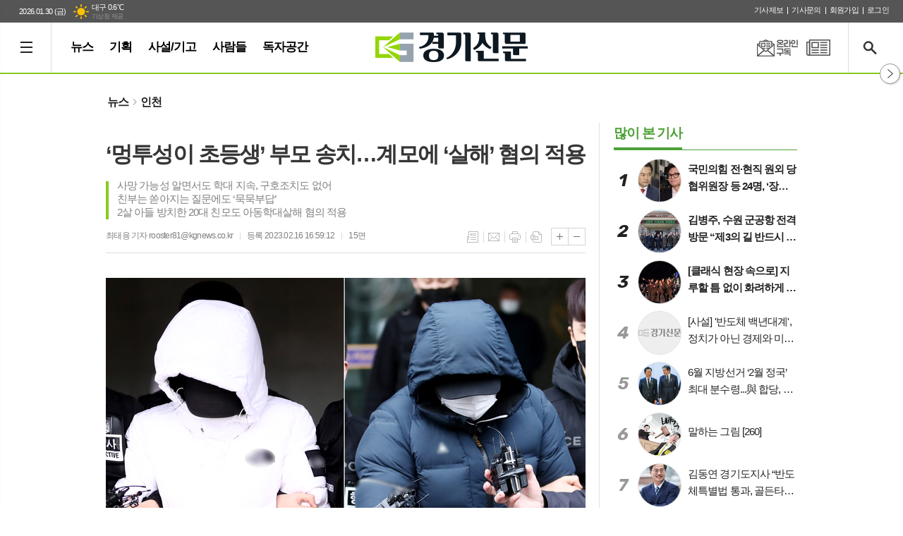

--- FILE ---
content_type: text/html; charset=utf-8
request_url: https://kgnews.co.kr/news/article.html?no=737078
body_size: 21632
content:
<!DOCTYPE html>
<html lang="ko">
<head>
<meta charset="UTF-8">
<meta http-equiv="X-UA-Compatible" content="IE=edge">
<meta name="viewport" content="width=1340">
<meta property="og:url"					content="https://www.kgnews.co.kr/news/article.html?no=737078" />
<meta property="og:type"				content="article" />
<meta property="og:title"				content="‘멍투성이 초등생’ 부모 송치…계모에 ‘살해’ 혐의 적용" />
<meta property="og:description"			content="11살 초등생 아들을 학대해 숨지게 한 혐의로 구속된 친부와 계모 사건이 검찰에 넘겨졌다. 인천경찰청 여성청소년수사대는 지난 7일 사망한 A(11)군의 친부 B(39)씨를 아동복지법상 상습아동학대와 상습아동방임 혐의로, 계모 C(42)씨를 아동학대범죄의 처벌에 관한 특례법상 아동학대살해 등 혐의로 구속 송치했다고 15일 밝혔다. 친부 B씨 주요 혐의는 구속" />
<meta property="og:image"				content="https://www.kgnews.co.kr/data/photos/yhnews/202302/PYH2023021604470006500_e5d7e9.jpg" />
<meta name="twitter:url"				content="https://www.kgnews.co.kr/news/article.html?no=737078" />
<meta name="twitter:title"				content="‘멍투성이 초등생’ 부모 송치…계모에 ‘살해’ 혐의 적용" />
<meta name="twitter:card"				content="photo" />
<meta name="twitter:image"				content="https://www.kgnews.co.kr/data/photos/yhnews/202302/PYH2023021604470006500_e5d7e9.jpg" />
<link rel="canonical" href="https://www.kgnews.co.kr/news/article.html?no=737078" />
<link rel="icon" href="https://www.kgnews.co.kr/favicon.ico" type="image/x-icon">
<link rel="shortcut icon" href="https://www.kgnews.co.kr/favicon.ico">
<link rel="apple-touch-icon-precomposed" href="/data/skin/layout/1/m19/images/favicon72.png">
<link rel="apple-touch-icon-precomposed" sizes="144x144" href="/data/skin/layout/1/m19/images/favicon144.png">
<link rel="alternate" type="application/rss+xml" title="RSS 2.0" href="/data/rss/news.xml">
<link type="text/css" rel="stylesheet" href="/data/skin/layout/1/m19/images/css/index_cache.css">
<link type="text/css" rel="stylesheet" href="/data/skin/content/1/theme_title/index_cache.css">
<link type="text/css" rel="stylesheet" href="/data/skin/content/1/widget/index.css">
<!--[if lte IE 8]>
<link rel="stylesheet" type="text/css" href="/data/skin/layout/1/m19/images/css/ie_cache.css">
<![endif]-->
<title>‘멍투성이 초등생’ 부모 송치…계모에 ‘살해’ 혐의 적용</title>
<script type="application/ld+json">
{
  "@context": "https://schema.org",
  "@type": "NewsArticle",
  "headline": "‘멍투성이 초등생’ 부모 송치…계모에 ‘살해’ 혐의 적용",
  "image": [
	"https://www.kgnews.co.kr/data/photos/yhnews/202302/PYH2023021604470006500_e5d7e9.jpg"
   ],
  "datePublished": "2023-02-16T16:59:12+09:00",
  "dateModified": "2023-02-16T17:05:21+09:00",
  "author": [{
	  "@type": "Person",
	  "name": "최태용 기자"
	}]
}
</script>
<link href="/data/cache/skin/1/head-cnts.css?20090508101900" type="text/css" rel="stylesheet" />
<link href="/data/cache/skin/1/article-cnts.css?20090508101900" type="text/css" rel="stylesheet" />
<meta name="subject" content="경기신문" />
<meta name="copyright" content="경기신문" />
<meta name="keywords" content="경기신문, 수도권, 경기도, 인천, 경기" />
<meta name="title" content="경기신문 - 기본에 충실한 경기·인천 지역 바른 신문" />
<meta name="description" content="경기도를 대표하는 경기신문은 정직하고 바른·사람을 존중하는 신문을 추구합니다. 진실이 통하는 대한민국! 경기신문이 앞장서겠습니다." />

<script type='text/javascript' src='/plugin/jquery/jquery-1.3.2.min.js'></script>
<script type='text/javascript' src='/js/common/jquery.cookie.js'></script>
<script type='text/javascript' src='/plugin/jquery/jquery-ui-1.7.2.custom.min.js'></script>
<script type='text/javascript' src='/plugin/jquery/plugins/jquery.floatobject-1.0.js'></script>
<script type='text/javascript' src='/plugin/jquery/plugins/jquery.uploadify-v2.1.0/swfobject.js'></script>
<script type='text/javascript' src='/plugin/jquery/plugins/jquery.uploadify-v2.1.0/jquery.uploadify.v2.1.0.min.js'></script>
<script type='text/javascript' src='/plugin/jquery/plugins/jquery.newsticker.js'></script>
<script type='text/javascript' src='/plugin/jquery/plugins/jquery-galleryview/jquery.easing.1.3.js'></script>
<script type='text/javascript' src='/plugin/jquery/plugins/jquery-galleryview/jquery.galleryview-1.1.js'></script>
<script type='text/javascript' src='/plugin/jquery/plugins/jquery-galleryview/jquery.timers-1.1.2.js'></script>
<script type='text/javascript' src='/js/iecontrol.js'></script>
<script type='text/javascript' src='/js/xml_supports.js'></script>
<script type='text/javascript' src='/js/menu.js'></script>
<script type='text/javascript' src='/js/mynews.js'></script>
<script type='text/javascript' src='/js/input.js'></script>
<script type="text/javascript" src="/js/common/jquery-1.11.1.js"></script>
<script type="text/javascript" src="/js/common/jquery.fitvids.js"></script>
<script type="text/javascript" src="/js/common/swipe.js"></script>
<script type="text/javascript" src="/js/common/jquery.bxslider.js"></script>
<script type="text/javascript" src="/js/common/jquery.sticky.js"></script>
<script type="text/javascript" src="/js/common/icheck.js"></script>
<script type="text/javascript" src="/js/common/jquery-ui-1.9.2.custom.js"></script>
<script type="text/javascript" src="/js/common/jquery.easy-ticker.js"></script>
<link type="text/css" rel="stylesheet" href="/js/common/swiper.css">
<script type="text/javascript" src="/js/common/swiper.jquery.min.js"></script>
<script type="text/javascript" src="/js/common/jquery.simplyscroll.js"></script>
<link type="text/css" rel="stylesheet" href="/js/common/slick.css">
<script type="text/javascript" src="/js/common/slick.js"></script>
<script type="text/javascript" src="/js/common/jquery.slimscroll.js"></script>
<script type="text/javascript">
	var jQuery11 = $.noConflict(true);
</script>
<script type="text/javascript" src="/js/common/style.js"></script>
<meta property="naverblog:title"				content="‘멍투성이 초등생’ 부모 송치…계모에 ‘살해’ 혐의 적용" />

<script>
function ajaxGetSkinContent(layout_tpl, lay_no)
{
	$("#btn_more_" + lay_no).hide();
	$("#btn_more_loading_" + lay_no).show();
	if($("#skin_content_" + lay_no).attr("data-page") === undefined)
	{
		$("#skin_content_" + lay_no).attr("data-page", 1);
	}
	var page = Number($("#skin_content_" + lay_no).attr("data-page")) + 1;
	var mode = "get_skin_content";
	var parameter = "mode=" + mode + "&layout_tpl=" + layout_tpl + "&lay_no=" + lay_no + "&ajax_page=" + page + "&sec_no=";

	$.ajax({
		url: "/news/ajax.php",
		data: parameter,
		dataType: "json",
		type:"POST",
		error: function(error) {
			console.log(error);
			return;
		},
		success: function(data){

			if(data.error_code)
			{
				console.log(data.error_message);
				return false;
			}
			$("#skin_content_" + lay_no).append($(data.html).find("#skin_content_" + lay_no).html());
			$("#skin_content_" + lay_no).attr("data-page", page);

			if($(data.html).find("#skin_content_" + lay_no).children().length >= $("#skin_content_" + lay_no).attr("data-count"))
			{
				$("#btn_more_" + lay_no).show();
			}
			$("#btn_more_loading_" + lay_no).hide();
		},
	});
}
</script>

</head>

<body>


<div class="respon_wrap active">
	
	<div class="body_wrap">

		<!-- HEADER -->
		<!-- 접근성 메뉴 -->
<ul class="accessibility">
	<li><a href="#gnb">주메뉴 바로가기</a></li>
	<li><a href="#container">본문 바로가기</a></li>
</ul>

<script>
function bookmark(title, url) {
	if ( document.all ) {							// ie
		window.external.AddFavorite(url, title);
	} else if ( window.sidebar ) {					// firefox
		window.sidebar.addPanel(title, url, "");
	} else if(window.opera && window.print) {		// opera
		var elem = document.createElement("a");
		elem.setAttribute('href',url);
		elem.setAttribute('title',title);
		elem.setAttribute('rel','sidebar');
		elem.click(); // this.title=document.title;
	} else {
		alert("해당 브라우저는 즐겨찾기 추가 기능이 지원되지 않습니다.\n수동으로 즐겨찾기 하시거나 Ctrl+D 키를 눌러주시기 바랍니다. ");
	}
}
</script>

<div class="head_wrap">
	<!-- 상단 네비게이터 -->
	<div class="wrapper top_nav">
		<div>
			<p class="today_txt">2026.01.30 (금)</p>
			
									<div class="weather_box wt02 ico02">
							<ul class="weather_slide" id="weather_slide_a0e848467df4661a6658810fbe2a39f4">
																<li class="icon_w"><span class="iw01">맑음</span>동두천 -5.5℃</li>
																<li class="icon_w"><span class="iw01">맑음</span>강릉 -1.4℃</li>
																<li class="icon_w"><span class="iw01">맑음</span>서울 -4.3℃</li>
																<li class="icon_w"><span class="iw01">맑음</span>대전 -1.8℃</li>
																<li class="icon_w"><span class="iw01">맑음</span>대구 0.6℃</li>
																<li class="icon_w"><span class="iw01">맑음</span>울산 -0.6℃</li>
																<li class="icon_w"><span class="iw01">맑음</span>광주 -0.6℃</li>
																<li class="icon_w"><span class="iw01">맑음</span>부산 1.0℃</li>
																<li class="icon_w"><span class="iw01">맑음</span>고창 -2.7℃</li>
																<li class="icon_w"><span class="iw01">맑음</span>제주 3.1℃</li>
																<li class="icon_w"><span class="iw01">맑음</span>강화 -6.0℃</li>
																<li class="icon_w"><span class="iw01">맑음</span>보은 -3.0℃</li>
																<li class="icon_w"><span class="iw01">맑음</span>금산 -1.5℃</li>
																<li class="icon_w"><span class="iw02">구름조금</span>강진군 0.2℃</li>
																<li class="icon_w"><span class="iw01">맑음</span>경주시 -0.1℃</li>
																<li class="icon_w"><span class="iw02">구름조금</span>거제 0.7℃</li>
															</ul>
							<script>
								jQuery11('#weather_slide_a0e848467df4661a6658810fbe2a39f4').bxSlider({
									auto: true,
									mode: 'fade',
									pause: 2500
								});
							</script>
							<a href="http://www.kma.go.kr/" class="wc" target="_blank">기상청 제공</a>
						</div>
			
			<ul class="tn_right">
								
				<li><a href="/home/page.html?code=report" >기사제보</a></li>
				<li><a href="/home/page.html?code=contact" >기사문의</a></li>
				
								<li><a href="/member/member_join.html">회원가입</a></li>
				<li><a href="/member/member_login.html">로그인</a></li>
								<!--<li>2026년 01월 30일 19시 00분</li>-->
			</ul>
			
		</div>
	</div>
	
	<!-- 헤더 -->
	<div id="header" class="wrapper head_cen">
		<div>
			<div class="pr">
				
				<h1 class="top_logo"><b><a href='/' target='_top' onfocus='blur()'><img src='/data/design/logo/toplogo_20200714111358.png'   alt='경기신문 - 기본에 충실한 경기·인천 지역 바른 신문' class='png24' /></a></b></h1>
				<a href="javascript:void(0)" class="btn_all_search tooltip" title="검색">검색창 열기</a>
				<a href="/ezview/index.html" class="btn_pdf_vi tooltip" title="PDF 지면신문 보기" target="_blank">PDF 지면신문 보기</a>
				<a href="/home/page.html?code=mailing" class="btn_nl tooltip" title="온라인구독">온라인구독</a>
				<!--<a href="#" target="_blank" class="btn_youtube tooltip" title="경기신문 유튜브 채널">경기신문 유튜브 채널</a>-->
				<a href="javascript:void(0);" class="btn_aside open" style="display: none;">열기</a>
				<a href="javascript:void(0);" class="btn_aside close">닫기</a>
				
				
							
				<!-- GNB 서브 세로형-->
				<ul id="gnb" class="vertical">
										<li><a href="#" class="all_nav"><span>메뉴</span></a></li>
															<li>
						<a href="/news/section.html?sec_no=233"   title="뉴스">뉴스</a>
												<ul id="submenu1" style="display: none;">
														<li><a href="/news/section_list_all.html?sec_no=234" ><span>정치</span></a></li>
														<li><a href="/news/section_list_all.html?sec_no=236" ><span>사회</span></a></li>
														<li><a href="/news/section_list_all.html?sec_no=235" ><span>경제</span></a></li>
														<li><a href="/news/section_list_all.html?sec_no=237" ><span>문화</span></a></li>
														<li><a href="/news/section_list_all.html?sec_no=309" ><span>연예</span></a></li>
														<li><a href="/news/section_list_all.html?sec_no=238" ><span>체육</span></a></li>
														<li><a href="/news/section_list_all.html?sec_no=253" ><span>인천</span></a></li>
														<li><a href="/news/section_list_all.html?sec_no=239" ><span>지역</span></a></li>
														<li><a href="/news/section_list_all.html?sec_no=252" ><span>생활</span></a></li>
														<li><a href="/news/section_list_all.html?sec_no=240" ><span>사진</span></a></li>
														<li><a href="/news/section_list_all.html?sec_no=310" ><span>영상</span></a></li>
														<li><a href="/news/section_list_all.html?sec_no=260" ><span>국제</span></a></li>
													</ul>		
											</li>
										<li>
						<a href="/news/section.html?sec_no=254"   title="기획">기획</a>
											</li>
										<li>
						<a href="/news/section.html?sec_no=256"   title="사설/기고">사설/기고</a>
											</li>
										<li>
						<a href="/news/section.html?sec_no=20"   title="사람들">사람들</a>
												<ul id="submenu4" style="display: none;">
														<li><a href="/news/section_list_all.html?sec_no=151" ><span>인터뷰</span></a></li>
														<li><a href="/news/section_list_all.html?sec_no=232" ><span>인사</span></a></li>
														<li><a href="/news/section_list_all.html?sec_no=303" ><span>본사손님</span></a></li>
														<li><a href="/news/section_list_all.html?sec_no=257" ><span>사고</span></a></li>
														<li><a href="/news/section_list_all.html?sec_no=258" ><span>부고</span></a></li>
														<li><a href="/news/section_list_all.html?sec_no=259" ><span>결혼</span></a></li>
													</ul>		
											</li>
										<li>
						<a href="/mybbs/bbs.html?bbs_code=notice1"   title="독자공간">독자공간</a>
												<ul id="submenu5" style="display: none;">
														<li><a href="/mybbs/bbs.html?bbs_code=notice1" ><span>알림</span></a></li>
														<li><a href="/home/page.html?code=mytown" ><span>우리동네</span></a></li>
														<li><a href="/home/page.html?code=report" ><span>제보/투고</span></a></li>
														<li><a href="/news/section_list_all.html?sec_no=249" ><span>보도자료</span></a></li>
														<li><a href="/mybbs/bbs.html?bbs_code=social" ><span>사회공헌</span></a></li>
														<li><a href="/mybbs/bbs.html?bbs_code=pdf" ><span>보도평가위</span></a></li>
														<li><a href="/home/page.html?code=contact" ><span>불편신고</span></a></li>
														<li><a href="/home/page.html?code=apply" ><span>구독신청</span></a></li>
														<li><a href="/home/page.html?code=jh" ><span>제휴문의</span></a></li>
														<li><a href="/home/page.html?code=ad" ><span>광고문의</span></a></li>
													</ul>		
											</li>
									</ul>
				<script type="text/javascript">
				jQuery11(function(){
					
					var gnbMenu = jQuery11('#gnb > li');
					
					gnbMenu.hover(function(){
						jQuery11(this).children('a').addClass('on');
						jQuery11(this).children('ul').stop().slideDown(200);
					}, function(){
						jQuery11(this).children('a').removeClass('on');
						jQuery11(this).children('ul').hide();
					});
					
					jQuery11('#gnb > li').on('mouseover',function(){
						var li = jQuery11(this).find("li").find("span");
						var max = 0;
						for(var i = 0; i < li.length; i++)
						{
							if(max < $(li[i]).outerWidth(true) + 1)
							{
								max = $(li[i]).outerWidth(true) + 1;
							}
						}
						jQuery11(this).find("ul").css('width', max);
					});
				});
				</script>
								
				
			</div>
			
		</div>
	</div>
</div>



<div class="allnav_wrap">
	
	<div class="swiper-container">
		<div class="swiper-wrapper">
			<div class="swiper-slide">
				<h6><a href='/' target='_top' onfocus='blur()'><img src='/data/design/logo/toplogo_20200714111358.png'   alt='경기신문 - 기본에 충실한 경기·인천 지역 바른 신문' class='png24' /></a></h6>
				<a href="#" class="allnav_close">닫기</a>
				
				<ul class="allnav">
										<li>
						<a href="/news/section.html?sec_no=233"  >뉴스</a>
												<ul id="submenu1">
														<li><a href="/news/section_list_all.html?sec_no=234" ><span>정치</span></a></li>
														<li><a href="/news/section_list_all.html?sec_no=236" ><span>사회</span></a></li>
														<li><a href="/news/section_list_all.html?sec_no=235" ><span>경제</span></a></li>
														<li><a href="/news/section_list_all.html?sec_no=237" ><span>문화</span></a></li>
														<li><a href="/news/section_list_all.html?sec_no=309" ><span>연예</span></a></li>
														<li><a href="/news/section_list_all.html?sec_no=238" ><span>체육</span></a></li>
														<li><a href="/news/section_list_all.html?sec_no=253" ><span>인천</span></a></li>
														<li><a href="/news/section_list_all.html?sec_no=239" ><span>지역</span></a></li>
														<li><a href="/news/section_list_all.html?sec_no=252" ><span>생활</span></a></li>
														<li><a href="/news/section_list_all.html?sec_no=240" ><span>사진</span></a></li>
														<li><a href="/news/section_list_all.html?sec_no=310" ><span>영상</span></a></li>
														<li><a href="/news/section_list_all.html?sec_no=260" ><span>국제</span></a></li>
													</ul>		
											</li>
										<li>
						<a href="/news/section.html?sec_no=254"  >기획</a>
											</li>
										<li>
						<a href="/news/section.html?sec_no=256"  >사설/기고</a>
											</li>
										<li>
						<a href="/news/section.html?sec_no=20"  >사람들</a>
												<ul id="submenu4">
														<li><a href="/news/section_list_all.html?sec_no=151" ><span>인터뷰</span></a></li>
														<li><a href="/news/section_list_all.html?sec_no=232" ><span>인사</span></a></li>
														<li><a href="/news/section_list_all.html?sec_no=303" ><span>본사손님</span></a></li>
														<li><a href="/news/section_list_all.html?sec_no=257" ><span>사고</span></a></li>
														<li><a href="/news/section_list_all.html?sec_no=258" ><span>부고</span></a></li>
														<li><a href="/news/section_list_all.html?sec_no=259" ><span>결혼</span></a></li>
													</ul>		
											</li>
										<li>
						<a href="/mybbs/bbs.html?bbs_code=notice1"  >독자공간</a>
												<ul id="submenu5">
														<li><a href="/mybbs/bbs.html?bbs_code=notice1" ><span>알림</span></a></li>
														<li><a href="/home/page.html?code=mytown" ><span>우리동네</span></a></li>
														<li><a href="/home/page.html?code=report" ><span>제보/투고</span></a></li>
														<li><a href="/news/section_list_all.html?sec_no=249" ><span>보도자료</span></a></li>
														<li><a href="/mybbs/bbs.html?bbs_code=social" ><span>사회공헌</span></a></li>
														<li><a href="/mybbs/bbs.html?bbs_code=pdf" ><span>보도평가위</span></a></li>
														<li><a href="/home/page.html?code=contact" ><span>불편신고</span></a></li>
														<li><a href="/home/page.html?code=apply" ><span>구독신청</span></a></li>
														<li><a href="/home/page.html?code=jh" ><span>제휴문의</span></a></li>
														<li><a href="/home/page.html?code=ad" ><span>광고문의</span></a></li>
													</ul>		
											</li>
									</ul>
			</div>
		</div>
		
	    <!-- Add Scroll Bar -->
	    <div class="swiper-scrollbar"></div>
	</div>
	
	<script>
	var swiper = new Swiper('.swiper-container', {
		direction: 'vertical',
		slidesPerView: 'auto',
		freeMode: true,
		freeModeMomentumBounce: false,
		freeModeMomentumBounceRatio: 0,
		scrollbar: { 
			el: '.swiper-scrollbar'
		},
		mousewheel: true,
	});
	</script>
  
</div>

<div class="allnav_mask" style="display: none;"></div>
<script type="text/javascript">
jQuery11(function(){

	var allBody = jQuery11('html');
	var allNav = jQuery11('.all_nav');
	var allNavWrap = jQuery11('.allnav_wrap');
	var allNavClose = jQuery11('.allnav_close');
	var allNavMask = jQuery11('.allnav_mask');
	
	allNav.on('click',function(){
		if(allNavWrap.css('left') == ('-240px')){
			allBody.addClass('hidden');
			allNavWrap.addClass('active');
			allNavMask.show();
			return false;
		} else {
			allBody.removeClass('hidden');
			allNavWrap.removeClass('active');
			allNavMask.hide();
			return false;
		};
	});
	
	allNavClose.on('click',function(){
		allBody.removeClass('hidden');
		allNavWrap.removeClass('active');
		allNavMask.hide();
		return false;
	});
	
	allNavMask.on('click',function(){
		allBody.removeClass('hidden');
		allNavWrap.removeClass('active');
		allNavMask.hide();
		return false;
	});
	
	jQuery11(document).on('click',function(){
		allBody.removeClass('hidden');
		allNavWrap.removeClass('active');
		allNavMask.hide();
	});
	allNavWrap.on('click',function(e){ 
		e.stopPropagation(); 
	});
	
});
</script>

		
		<!-- STICKY BANNER -->
		<div class="top_banner">
		    <div class="banner_wrap">
		         <div class="banner_left">
			         <div class="stt_banner_wrap02">
				         <div style="width:160px;margin:170px auto 5px;text-align:center;"><script src="https://media.adpnut.com/cgi-bin/PelicanC.dll?impr?pageid=03ZD&out=script"></script></div>

				     </div>
			         <div class="fix_banner_wrap02">
				         
			         </div>
		         </div>
		         <div class="banner_right">
			         <div class="stt_banner_wrap">
				         <div style="width:160px;margin:170px auto 5px;text-align:center;"><script src="https://media.adpnut.com/cgi-bin/PelicanC.dll?impr?pageid=04XN&lang=utf-8&out=script"></script>
</div>
				     </div>
			         <div class="fix_banner_wrap">
				         
			         </div>
		         </div>
		    </div> 
		</div>
		
		<!-- CONTENT -->
		<div class="contents column-wrap">
			<div class="con_left">
				<div>
										<div class="pr pb00">
						<ul class="art_top_nav">
							<li><a href="section_list_all.html?sec_no=233">뉴스</a></li>
														<li><a href="section_list_all.html?sec_no=253">인천</a></li>
													</ul>
					</div>
					
					<div>
						<div style="width:728px;margin:0 auto 20px;text-align:center;"><script src="https://media.adpnut.com/cgi-bin/PelicanC.dll?impr?pageid=01qb&out=script"></script></div>
					</div>
					
					<script type="text/javascript">
					$(function(){
						var artHeight = $('.arv_008 .art_top').outerHeight() + 30;
						
						$(window).scroll(function(){
							var artTopScroll = $(this).scrollTop(),
								HeadHeight01 = $('.head_wrap').outerHeight(),
								HeadHeight02 = $('.arv_008 .art_top').outerHeight(),
								HeadHeight03 = $('.art_top_nav').outerHeight(),
								topHeight = HeadHeight01 + HeadHeight02 + HeadHeight03 + 30;
							
							if(artTopScroll >= topHeight){
								$('.arv_008').css('padding-top', artHeight);
								$('.fix_art_top').addClass('fix');
							}
							else {
								$('.arv_008').css('padding-top', '0');
								$('.fix_art_top').removeClass('fix');
							}
						});
					});
					</script>
										
					<div class="line_wrap no_bb">
						<div class="column col73">
							<div>
								<div>
																		
									<div class="arv_001_01">
    <div class="art_top">
		<h2>‘멍투성이 초등생’ 부모 송치…계모에 ‘살해’ 혐의 적용</h2>
		
		<h3>사망 가능성 알면서도 학대 지속, 구호조치도 없어<br />
친부는 쏟아지는 질문에도 ‘묵묵부답’<br />
2살 아들 방치한 20대 친모도 아동학대살해 혐의 적용</h3>
		
		<ul class="art_info">
						<li><a href="/news/article_list_writer.html?name=%EC%B5%9C%ED%83%9C%EC%9A%A9+%EA%B8%B0%EC%9E%90">최태용 기자  rooster81@kgnews.co.kr</a></li>
						<li>등록 2023.02.16 16:59:12</li>
									<li>15면</li>
				    </ul>

		<ul class="util">
	        <li class="u01"><a href="/news/section.html?sec_no=253" title="목록" class="tooltip">목록</a></li>
	        <li class="u02"><a href="javascript:openWin('/news/mail_form.html?no=737078', 'mail_pop', '700', '700', 'yes');" title="메일" class="tooltip">메일</a></li>
						<li class="u03"><a href="javascript:openWin('/news/article_print.html?no=737078', 'print_pop', '760', '600', 'yes');" title="프린트" class="tooltip">프린트</a></li>
			
	        <li class="u04"><a href="/news/scrap_proc.php?mode=insert&no=737078" title="스크랩" class="tooltip">스크랩</a></li>
	    </ul>    
	    <ul class="txt_zoom">
	        <li class="tz01"><a href="#" onClick="javascript:news_large(); return false;" title="글씨크기 크게" class="tooltip">글씨크기 크게</a></li>
			<li class="tz02"><a href="#" onClick="javascript:news_small(); return false;" title="글씨크기 작게" class="tooltip">글씨크기 작게</a></li>
	    </ul>
	</div>
	<div class="cnt_view news_body_area">
	
		<!-- 기사본공 필수 공용 : Smart Editor Style Sheet -->
		<link href="/plugin/SEditor/css/style.css" rel="stylesheet" type="text/css">


				<div style="font-size:17px;" id="news_body_area" class="smartOutput" itemprop="articleBody">
			
			<img alt="" class="sm-image-c" src="https://www.kgnews.co.kr/data/photos/yhnews/202302/PYH2023021604470006500_e5d7e9.jpg" title="16일 오전 '멍투성이 사망' 초등생의 계모(왼쪽)와 ·친부가 검찰 송치를 위해 경찰서를 나서고 있다. ( 사진 = 연합뉴스 제공 )" xtype="photo">




<p>&nbsp;</p>

<p>11살 초등생 아들을 학대해 숨지게 한 혐의로 구속된 친부와 계모 사건이 검찰에 넘겨졌다.</p>

<p>&nbsp;</p>

<p>인천경찰청 여성청소년수사대는 지난 7일 사망한 A(11)군의 친부 B(39)씨를 아동복지법상 상습아동학대와 상습아동방임 혐의로, 계모 C(42)씨를 아동학대범죄의 처벌에 관한 특례법상 아동학대살해 등 혐의로 구속 송치했다고 15일 밝혔다.</p>

<p>&nbsp;</p>


<div style='clear:both;margin:0 auto;margin-bottom:20px;width:680px;'><script src="https://media.adpnut.com/cgi-bin/PelicanC.dll?impr?pageid=06Xf&out=script"></script></div><p>친부 B씨 주요 혐의는 구속 당시와 같지만, 계모 C씨는 당초 아동학대치사에서 아동학대살해 혐의로 바뀌었다.</p>

<p>&nbsp;</p>

<p>경찰은 C씨가 A군의 사망 가능성을 알면서도 학대를 지속하고 구호조치를 하지 않은 점을 들어 고의성이 개입됐다고 판단했다.</p>

<p>&nbsp;</p>

<p>실제로 A군은 평소 앓던 질병이 없었고, 부검 결과 사인이 다발성 손상으로 확인됐다.</p>

<p>&nbsp;</p>


<div style='clear:both;margin:0 auto;margin-bottom:20px;width:680px;height:280px;'><iframe width="680" height="280" src="https://media.adpnut.com/cgi-bin/PelicanC.dll?impr?pageid=06Xg&out=iframe" allowTransparency = "true" marginwidth="0" marginheight="0" hspace="0" vspace="0" frameborder="0" scrolling="no" sandbox="allow-same-origin allow-scripts allow-forms allow-top-navigation allow-popups allow-modals allow-top-navigation-by-user-activation allow-popups-to-escape-sandbox"></iframe></div><p>이날 오전 송치를 위해 인천 논현경찰서를 나온 C씨는 “아이에게 미안하지 않느냐”를 기자들의 질문에 “사죄하는 마음뿐이다. 잘못했고 죄송하다”고 말했다.</p>

<p>&nbsp;</p>

<p>아내와 분리돼 미추홀경찰서에서 조사를 받은 B씨도 송치 전 취재진의 질문을 받았으나 아무 답도 하지 않았다.</p>

<p>&nbsp;</p>

<p>경찰에 따르면 친부 B씨는 지난 7일 오후 1시 44분쯤 인천 남동구에 있는 자신의 아파트에서 “아이가 숨을 쉬지 않는다”고 119에 직접 신고했다.</p>

<p>&nbsp;</p>

<p>이때 출동한 119 구급대가 경찰에 공동대응을 요청했고, 경찰은 A군 몸에 있는 멍 자국 등 타박상의 흔적을 확인한 뒤 현장에서 친부와 계모를 체포했다.</p>

<p>&nbsp;</p>

<p>A군은 지난해 11월 24일부터 학교에 나가지 않은 것으로 확인됐다. 미인정결석 학생이었는데, 학업 태만이나 가출 등 합당하지 않은 이유로 학교에 나오지 않아 출석으로 인정되지 않는 결석이다.</p>

<p>&nbsp;</p>

<p>B씨와 C씨는 아들 A군을 때린 사실은 인정하지만, 훈육이 목적이었다며 학대 혐의를 부인하고 있다.</p>

<p>&nbsp;</p>

<p>하지만 경찰은 이들 부부의 휴대전화를 디지털 포렌식한 결과 카카오톡 메시지 대화에서 학대를 짐작할 수 있는 정황을 확인했다. 구체적인 대화 내용은 알려지지 않았다.</p>

<p>&nbsp;</p>

<p>한편 경찰은 지난달 30일부터 사흘 동안 두 살배기 아들을 집에 혼자 두고 자리를 비워 숨지게 한 친모 D(24)씨를 아동학대살해 혐의로 지난 10일 송치했다.</p>

<p>&nbsp;</p>

<p>[ 경기신문 / 인천 = 최태용 기자 ]</p>
		</div>
			
		
		<script type="text/javascript">
					
		var MYNEWS_PHOTO_LIMIT_WIDTH = parseInt("680");
		

			var imageLoaded = function(obj) {
				
				console.log(1);
				
				// Run onload code.
				var title = obj.attr('title');
				obj.attr('alt', title);
				obj.removeAttr('title');
			
				var image_align_class = "";
				var clazz = obj.attr('class');
				if (clazz != null && clazz.length > 0) {
					image_align_class = " "+clazz;
				}

				// 에디터에서 들어간 기사가 아닐 경우, 태그 씌우지 않음
				if(obj.attr('xtype') === undefined)
				{
					return;
				}

				obj.attr('class', 'img');
				obj.removeAttr('xtype');
			
				var w = obj.width();
				if (isNaN(w)) {
					w = 0;
				}
				var h = parseInt(obj.css('height'));
				if (isNaN(h)) {
					h = 0;
				}
			
				if (w <= 0) {
					var timg = new Image();
					timg.src = this.src;
					w = parseInt(timg.width);
					if (isNaN(w)) {
						//...
					}
				}
				if (w > MYNEWS_PHOTO_LIMIT_WIDTH) {
					var pct = parseFloat(MYNEWS_PHOTO_LIMIT_WIDTH) / parseFloat(w);
					w = MYNEWS_PHOTO_LIMIT_WIDTH;
			
					if (pct > 0 && pct < 1 && h > 0) {
						h = Math.floor(parseFloat(h) * pct);
					}
				}
				obj.css('width', w+"px");
			
				if (h > 0) {
					obj.css('height', h+"px");
				}
			
				if(image_align_class.trim() == "sm-image-c")
				{
					obj.wrap("<div class='imgframe "+image_align_class+"' style='display:block;width:100%;'></div>");
				}
				else
				{
					obj.wrap("<div class='imgframe "+image_align_class+"' style='display:inline-block;width:"+w+"px;'></div>");
				}
				if (title != null && title.length > 1) { // 기본 공백 무시
					if (title.indexOf('▲') == -1) {
						title = '▲ ' + title;
					}
//					obj.after("<div class='imgcaption2' style='display:inline-block;width:"+w+"px;'>"+title+"</div>");
					obj.after("<div style='display:block;text-align:center'><div class='imgcaption2' style='display:inline-block;width:"+w+"px;'>"+title+"</div></div>");
				}
			}

		var img_caption = setInterval(make_caption, 1000);

		function make_caption()
		{
			/*
			$("img[xtype='photo']").each(function() {
				if($(this).width() > 0)
				{
					imageLoaded($(this));
					clearInterval(img_caption);
				}
			});
			*/
			$("div.news_body_area img").each(function() {
				if($(this).width() > 0)
				{
					imageLoaded($(this));
					clearInterval(img_caption);
				}
			});
		}
		</script>
	
	
		
				<div class="art_more"><a href="/news/article_list_writer.html?name=%EC%B5%9C%ED%83%9C%EC%9A%A9+%EA%B8%B0%EC%9E%90"><b>최태용 기자 </b>의 전체기사 보기</a></div>
			

			
	</div>


	
</div>

<script type="text/javascript">
var art_font_size = parseInt($('#news_body_area, .box_art > div').css('fontSize'));

function news_large()
{
  art_font_size++;
  if (art_font_size > 30)
    art_font_size = 30;
  news_reset_font();
}

function news_small()
{
  art_font_size--;
  if (art_font_size < 10)
    art_font_size = 10;
  news_reset_font();
}

function news_reset_font()
{
  $('#news_body_area').css('fontSize', art_font_size+'px');
}
</script>


<!-- 동영상 하단 고정 -->
<script type="text/javascript">
jQuery11(function() {
	var movieWrap = jQuery11('div').hasClass('x-movie');
	
	if(movieWrap == true) {
		$('.x-movie').children('iframe').wrap('<div class="mov_wrap"></div>');
		$('.x-movie').eq(0).children('div').children('iframe').after('<a href="javascript:void(0)">닫기</a>');
	
		var xMovieTop = jQuery11('.x-movie').eq(0).offset().top;
		var xMovieHei = jQuery11('.x-movie iframe').eq(0).outerHeight();
		var total = xMovieTop + xMovieHei;
		var screenFix = true;
		
		jQuery11('.x-movie').eq(0).css('height', xMovieHei + 'px').css('width', '100%');
		
		jQuery11('.x-movie > div > a').on('click', function(){
			screenFix = false;
			jQuery11('.x-movie').eq(0).removeClass('fixed');
			return false;
		});
		
		jQuery11(window).scroll(function(){
			
			var movTopFix = jQuery11(this).scrollTop();
			
			if($(window).scrollTop() == 0){
				screenFix = true
			};
			
			if(movTopFix >= total && screenFix){
				screenFix = true;
				jQuery11('.x-movie').eq(0).addClass('fixed');
			}
			else {
				jQuery11('.x-movie').eq(0).removeClass('fixed');
			};
			
		}).trigger('scroll');
	}
	
});
</script>
<!-- // 동영상 하단 고정 --><div class="arv_002    ">
	<div class="wrap">
		
		<script src="//developers.kakao.com/sdk/js/kakao.min.js"></script>
		<script type="text/javascript" src="/js/social.js?20180607110000"></script>
				<script>
		<!--
		Kakao.init('76211bd00653b36f983fbd8e4d4431b1');
		//-->
		</script>
				
		<div id="dek" style="position:absolute; visibility:hidden; z-index:-1;"></div>
	
		<!-- 기사 공유 -->
		<ul class="btn_share">
			<li class="bs01"><a href="#" onclick="openSocial('facebook', 'https://www.kgnews.co.kr/news/article.html?no=737078', '%E2%80%98%EB%A9%8D%ED%88%AC%EC%84%B1%EC%9D%B4%20%EC%B4%88%EB%93%B1%EC%83%9D%E2%80%99%20%EB%B6%80%EB%AA%A8%20%EC%86%A1%EC%B9%98%E2%80%A6%EA%B3%84%EB%AA%A8%EC%97%90%20%E2%80%98%EC%82%B4%ED%95%B4%E2%80%99%20%ED%98%90%EC%9D%98%20%EC%A0%81%EC%9A%A9', 'www.kgnews.co.kr', '경기신문',  '', '');return false;" title="페이스북" class="tooltip">페이스북</a></li>
			<li class="bs02"><a href="#" onclick="openSocial('twitter', 'https://www.kgnews.co.kr/news/article.html?no=737078', '%E2%80%98%EB%A9%8D%ED%88%AC%EC%84%B1%EC%9D%B4%20%EC%B4%88%EB%93%B1%EC%83%9D%E2%80%99%20%EB%B6%80%EB%AA%A8%20%EC%86%A1%EC%B9%98%E2%80%A6%EA%B3%84%EB%AA%A8%EC%97%90%20%E2%80%98%EC%82%B4%ED%95%B4%E2%80%99%20%ED%98%90%EC%9D%98%20%EC%A0%81%EC%9A%A9', 'www.kgnews.co.kr', '경기신문',  '', '');return false;" title="엑스" class="tooltip">엑스</a></li>
			<li class="bs03"><a href="#" onclick="openSocial('kakaotalk', 'https://www.kgnews.co.kr/news/article.html?no=737078', '%E2%80%98%EB%A9%8D%ED%88%AC%EC%84%B1%EC%9D%B4%20%EC%B4%88%EB%93%B1%EC%83%9D%E2%80%99%20%EB%B6%80%EB%AA%A8%20%EC%86%A1%EC%B9%98%E2%80%A6%EA%B3%84%EB%AA%A8%EC%97%90%20%E2%80%98%EC%82%B4%ED%95%B4%E2%80%99%20%ED%98%90%EC%9D%98%20%EC%A0%81%EC%9A%A9', 'www.kgnews.co.kr', '경기신문',  '%26nbsp%3B%0D%0A%0D%0A11%EC%82%B4%20%EC%B4%88%EB%93%B1%EC%83%9D%20%EC%95%84%EB%93%A4%EC%9D%84%20%ED%95%99%EB%8C%80%ED%95%B4%20%EC%88%A8%EC%A7%80%EA%B2%8C%20%ED%95%9C%20%ED%98%90%EC%9D%98%EB%A1%9C%20%EA%B5%AC%EC%86%8D%EB%90%9C%20%EC%B9%9C%EB%B6%80%EC%99%80%20%EA%B3%84%EB%AA%A8%20%EC%82%AC%EA%B1%B4%EC%9D%B4%20%EA%B2%80%EC%B0%B0%EC%97%90%20%EB%84%98%EA%B2%A8%EC%A1%8C%EB%8B%A4.%0D%0A%0D%0A%26nbsp%3B%0D%0A%0D%0A%EC%9D%B8%EC%B2%9C%EA%B2%BD%EC%B0%B0%EC%B2%AD%20%EC%97%AC%EC%84%B1%EC%B2%AD%EC%86%8C%EB%85%84%EC%88%98%EC%82%AC%EB%8C%80%EB%8A%94%20%EC%A7%80%EB%82%9C%207%EC%9D%BC%20%EC%82%AC%EB%A7%9D%ED%95%9C%20A%2811%29%EA%B5%B0%EC%9D%98%20%EC%B9%9C%EB%B6%80%20B%2839%29%EC%94%A8%EB%A5%BC%20%EC%95%84%EB%8F%99%EB%B3%B5%EC%A7%80%EB%B2%95%EC%83%81%20%EC%83%81%EC%8A%B5%EC%95%84%EB%8F%99%ED%95%99%EB%8C%80%EC%99%80%20%EC%83%81%EC%8A%B5%EC%95%84%EB%8F%99%EB%B0%A9%EC%9E%84%20%ED%98%90%EC%9D%98%EB%A1%9C%2C%20%EA%B3%84%EB%AA%A8%20C%284', 'https://www.kgnews.co.kr/data/photos/yhnews/202302/PYH2023021604470006500_e5d7e9.jpg', '680', '490');return false;" title="카카오톡" class="tooltip">카카오톡</a></li>
						<li class="bs05"><a href="#" onclick="openSocial('naverblog', 'https://www.kgnews.co.kr/news/article.html?no=737078', '', 'www.kgnews.co.kr', '경기신문',  '', '');return false;" title="네이버블로그" class="tooltip">네이버블로그</a></li>
			<li class="bs06"><a href="#" onclick="openSocial('navershare', 'https://www.kgnews.co.kr/news/article.html?no=737078', '', 'www.kgnews.co.kr', '경기신문',  '', '');return false;" title="네이버카페" class="tooltip">네이버카페</a></li>
			<li class="bs07"><a href="#" onclick="openSocial('band', 'https://www.kgnews.co.kr/news/article.html?no=737078', '%E2%80%98%EB%A9%8D%ED%88%AC%EC%84%B1%EC%9D%B4%20%EC%B4%88%EB%93%B1%EC%83%9D%E2%80%99%20%EB%B6%80%EB%AA%A8%20%EC%86%A1%EC%B9%98%E2%80%A6%EA%B3%84%EB%AA%A8%EC%97%90%20%E2%80%98%EC%82%B4%ED%95%B4%E2%80%99%20%ED%98%90%EC%9D%98%20%EC%A0%81%EC%9A%A9', 'www.kgnews.co.kr', '경기신문',  '', '');return false;" title="밴드" class="tooltip">밴드</a></li>
				
		</ul>
		<!-- //기사 공유 -->
	
				<p class="copyright">저작권자 © 경기신문 무단전재 및 재배포 금지</p>
			</div>
</div><div class="arv_003">

	
		<div class="relate_wrap">
		<h3 class="con_tit full_bg">관련기사</h3>
		
		<div>
			<ul class="relate_list">
							<li class="photo">
					<a href="/news/article.html?no=760685">
						<b class="photo">학대로 사망한 ‘멍투성이 초등생’ 계모‧친부 징역 17년‧3년 선고</b>
						<i class="ffd">2023-08-25</i>
					</a>
				</li>
							<li class="photo">
					<a href="/news/article.html?no=736744">
						<b class="photo">경찰 ‘멍투성이 초등생’ 학대 정황 포착…“이번 주 검찰 송치”</b>
						<i class="ffd">2023-02-14</i>
					</a>
				</li>
							<li class="photo">
					<a href="/news/article.html?no=736114">
						<b class="photo">경찰, 멍투성이 사망한 초등생 부모 ‘구속영장’ 신청</b>
						<i class="ffd">2023-02-09</i>
					</a>
				</li>
							<li class="photo">
					<a href="/news/article.html?no=736071">
						<b class="photo">멍투성이 숨진 초등생 ‘친부‧계모’, 학대 사실 일부 인정</b>
						<i class="ffd">2023-02-08</i>
					</a>
				</li>
							<li class="photo">
					<a href="/news/article.html?no=736006">
						<b class="photo">인천경찰청, 멍투성이 초등생 ‘친부‧계모’ 긴급체포</b>
						<i class="ffd">2023-02-08</i>
					</a>
				</li>
						</ul>
			
					</div>

			</div>
	
	
	
</div><hr class='skin_margin' style='height:20px;'>
<div style="width:680px;margin:0 auto 20px;text-align:center;">
<iframe width="680" height="550" src="https://media.adpnut.com/cgi-bin/PelicanC.dll?impr?pageid=06X3&out=iframe" allowTransparency = "true" marginwidth="0" marginheight="0" hspace="0" vspace="0" frameborder="0" scrolling="no" sandbox="allow-same-origin allow-scripts allow-forms allow-top-navigation allow-popups allow-modals allow-top-navigation-by-user-activation allow-popups-to-escape-sandbox"></iframe>
</div><div class="arv_004">


<!-- 의견글// -->
<div id="commentPane"></div>

</div>

<script type="text/javascript">

var cmtPageNo = 1;

function ajaxCommentList(page)
{
	var parameter = 'no=737078&target_code=A&page=' + page;

	$.ajax({
		url: '/news/comment.html',
		data: parameter,
		dataType: 'json',
		type:'POST',
		error: function(error) {
			console.log(error); 
			return; 
		},
		success: function(data){

			if(data.error_code)
			{
				console.log(data.error_message);
				return false;
			}
			
			$("#commentPane").html(data.html);
			cmtPageNo = page;
		},
	});
}

ajaxCommentList(1);

function chk_len(cmt_no, limit_length)
{
	var len = $('#body_' + cmt_no).val().length;
	$('#cur_len_' + cmt_no).html(len);
	if (len > limit_length)
	{
		var keycode = window.event.keyCode;
		if (keycode == 8 || keycode == 46) return;
		alert(limit_length + "자 이내로 작성해주세요~");
		return;
	}
}


function ajaxCommentWrite(cmt_no)
{
	
	if($('#body_' + cmt_no).val().length > $("#art_cmt_limit_str_num").val())
	{
		alert($("#art_cmt_limit_str_num").val() + "자 이하로 내용을 작성해주세요.");
		return;
	}
		if($("#cmt_name_" + cmt_no).val().trim() == "")
	{
		alert("닉네임을 입력해주세요");
		$("#cmt_name_" + cmt_no).focus();
		return false;
	}
	if($("#cmt_passwd_" + cmt_no).val().trim() == "")
	{
		alert("비밀번호를 입력해주세요");
		$("#cmt_passwd_" + cmt_no).focus();
		return false;
	}
	if($("#cmt_spam_code_" + cmt_no).val().trim() == "")
	{
		alert("스팸방지 코드를 입력해주세요");
		$("#cmt_spam_code_" + cmt_no).focus();
		return false;
	}
	
	if($("#body_" + cmt_no).val().trim() == "")
	{
		alert("내용을 입력해주세요");
		$("#body_" + cmt_no).focus();
		return false;
	}

	var parameter = $("#cmt_write_" + cmt_no).serialize();

	$.ajax({
		url: '/news/comment.php',
		data: parameter,
		dataType: 'json',
		type:'POST',
		error: function(error) {
			console.log(error); 
			return; 
		},
		success: function(data){

			if(data.error_code)
			{
				alert(data.error_message);
				return false;
			}
			
			ajaxCommentList(1);
		},
	});
}

// 코멘트 삭제
function ajaxCommentDelete(cmt_no, p_cmt_no)
{
		if($('#cmt_delete_' + cmt_no).val().trim() == "")
	{
		alert('비밀번호를 입력해주세요.');
		$('#cmt_delete_' + cmt_no).focus();
		return false;
	}
	
	var parameter = "mode=del&no=737078&page=" + cmtPageNo + "&cmt_no=" + cmt_no + "&p_cmt_no=" + p_cmt_no + "&passwd=" + $('#cmt_delete_' + cmt_no).val();

	$.ajax({
		url: '/news/comment.php',
		data: parameter,
		dataType: 'json',
		type:'POST',
		error: function(error) {
			console.log(error); 
			return; 
		},
		success: function(data){

			if(data.error_code)
			{
				alert(data.error_message);
				return false;
			}
			
//			$('#cmt_delete_form_' + cmt_no).hide();
//			$("#cmt_li_" + cmt_no).remove();
			ajaxCommentList(cmtPageNo);
		},
	});

}
function ajaxCommentDeleteConfirm(cmt_no, p_cmt_no)
{
		$('#cmt_delete_form_' + cmt_no).hide();
	$('#cmt_delete_form_' + cmt_no).show();
	$('#cmt_delete_' + cmt_no).focus();
	}

// 답글보기
function showCmtReplyList(cmt_no)
{
	$("#cmt_reply_list_" + cmt_no).toggle();
}

// 추천
function ajaxCommentRecommend(cmt_no, recmdType)
{
	
	var parameter = "mode=recmd&no=&cmt_no=" + cmt_no + "&type=" + recmdType;
	$.ajax({
		url: '/news/comment.php',
		data: parameter,
		dataType: 'json',
		type:'POST',
		error: function(error) {
			console.log(error); 
			return; 
		},
		success: function(data){
			if(data.error_code)
			{
				alert(data.error_message);
				return false;
			}
			
			if( data.cnt_logck == "1" )
			{
				$("#cnt_best_" + cmt_no).html(data.cnt_best);
				$("#cnt_worst_" + cmt_no).html(data.cnt_worst);
			}
			else
			{
				$("#cnt_" + recmdType + "_" + cmt_no).html(parseInt($("#cnt_" + recmdType + "_" + cmt_no).html()) + 1);
			}		
		},
	});
}
</script>
<!-- //의견글 --><hr class='skin_margin' style='height:20px;'>
<iframe width="670" height="220" src="https://media.adpnut.com/cgi-bin/PelicanC.dll?impr?pageid=04XQ&lang=utf-8&out=iframe" allowTransparency = "true" marginwidth="0" marginheight="0" hspace="0" vspace="0" frameborder="0" scrolling="no" sandbox="allow-same-origin allow-scripts allow-forms allow-top-navigation allow-popups allow-modals allow-top-navigation-by-user-activation"></iframe><hr class='spc' style='height:20px;'>

									
									<div class="column col02">
										<div>
											<div>
												<div style="width:300px;margin:0 auto 10px;text-align:center;">
<script src="https://media.adpnut.com/cgi-bin/PelicanC.dll?impr?pageid=03ZE&out=script"></script>
</div>
											</div>
										</div>
										<div>
											<div>
												<div style="width:300px;margin:0 auto 10px;text-align:center;">
<script src="https://media.adpnut.com/cgi-bin/PelicanC.dll?impr?pageid=03ZF&out=script"></script>
</div>
											</div>
										</div>
									</div>
									
									
								</div>
							</div>
							<div>
								<div class="scroll-start01">
									<div class="scroll-in01">
										<div class="aside_box">
											<div>
												<div class="arl_078">
	<div class="tit_set ts16 tcon2626">
	<style type="text/css">
	.tcon2626.tit_set.ts16 { border-color:#4da137}
	.tcon2626.tit_set.ts16 h2 a { border-color:#4da137}
	</style>
	<div>
	<h2><a href="javascript:void(0);" style="color:#4da137">많이 본 기사</a></h2>
		</div>
</div>
	
	<ul class="art_list  on_img round">
			<li >
			<a href="/news/article.html?no=882911" class="rank1">
				<i class="rank">1</i>
												<span><img src="https://www.kgnews.co.kr/data/cache/public/photos/20260105/art_17696926245108_fcc209_60x60_c1.jpg" width="60" height="60" alt=""></span>
												<div class="txt_box">
					<h2>
						<span>국민의힘 전·현직 원외 당협위원장 등 24명, ‘장동혁 사퇴’ 촉구</span>
					</h2>
				</div>
			</a>
		</li>
			<li >
			<a href="/news/article.html?no=882908" class="rank2">
				<i class="rank">2</i>
												<span><img src="https://www.kgnews.co.kr/data/cache/public/photos/20260105/art_17696832816061_f74177_60x60_c1.jpg" width="60" height="60" alt=""></span>
												<div class="txt_box">
					<h2>
						<span>김병주, 수원 군공항 전격 방문 “제3의 길 반드시 찾는다”</span>
					</h2>
				</div>
			</a>
		</li>
			<li >
			<a href="/news/article.html?no=882912" class="rank3">
				<i class="rank">3</i>
												<span><img src="https://www.kgnews.co.kr/data/cache/public/photos/20260105/art_17696935845647_6254a9_60x60_c1.jpg" width="60" height="60" alt=""></span>
												<div class="txt_box">
					<h2>
						<span>[클래식 현장 속으로] 지루할 틈 없이 화려하게 흘러간 '수원시립예술단'의 목요일 밤</span>
					</h2>
				</div>
			</a>
		</li>
			<li >
			<a href="/news/article.html?no=882834" class="rank4">
				<i class="rank">4</i>
												<span><img src="https://www.kgnews.co.kr/data/cache/public/design/logo/default_image_20200714111358_60x60_c.jpg" width="60" height="60" alt=""></span>
												<div class="txt_box">
					<h2>
						<span>[사설] '반도체 백년대계', 정치가 아닌 경제와 미래 가치로 풀어야</span>
					</h2>
				</div>
			</a>
		</li>
			<li >
			<a href="/news/article.html?no=882854" class="rank5">
				<i class="rank">5</i>
												<span><img src="https://www.kgnews.co.kr/data/cache/public/photos/20260105/art_17696628526864_6786fe_60x60_c1.jpg" width="60" height="60" alt=""></span>
												<div class="txt_box">
					<h2>
						<span>6월 지방선거 ‘2월 정국’ 최대 분수령...與 합당, 국힘 내홍, 尹 내란 1심 선고</span>
					</h2>
				</div>
			</a>
		</li>
			<li >
			<a href="/news/article.html?no=882859" class="rank6">
				<i class="rank">6</i>
												<span><img src="https://www.kgnews.co.kr/data/cache/public/photos/20260105/art_17696635438391_5b98c2_60x60_c1.jpg" width="60" height="60" alt=""></span>
												<div class="txt_box">
					<h2>
						<span>말하는 그림 [260]</span>
					</h2>
				</div>
			</a>
		</li>
			<li >
			<a href="/news/article.html?no=882910" class="rank7">
				<i class="rank">7</i>
												<span><img src="https://www.kgnews.co.kr/data/cache/public/photos/20260105/art_17696838630944_361c1e_60x60_c1.jpg" width="60" height="60" alt=""></span>
												<div class="txt_box">
					<h2>
						<span>김동연 경기도지사 “반도체특별법 통과, 골든타임 지켜낼 엔진”</span>
					</h2>
				</div>
			</a>
		</li>
		</ul>
</div><hr class='skin_margin' style='height:20px;'>
<script src="https://media.adpnut.com/cgi-bin/PelicanC.dll?impr?pageid=04XO&lang=utf-8&out=script"></script><hr class='spc' style='height:10px;'>
<div style="width:250px;margin:0 auto 10px;text-align:center;"><script src="https://media.adpnut.com/cgi-bin/PelicanC.dll?impr?pageid=01qd&out=script"></script></div><div class="arl_016 hcon2705" style="height: 0;">
	<div class="tit_set ts16 tcon2705">
	<style type="text/css">
	.tcon2705.tit_set.ts16 { border-color:#4da137}
	.tcon2705.tit_set.ts16 h2 a { border-color:#4da137}
	</style>
	<div>
	<h2><a href="/news/article_list_all.html" style="color:#4da137">에디터 추천 기사</a></h2>
		</div>
</div>
	
	<div class="slide_wrap" id="columnCon2705">
		<ul id="columnSlide2705" class="photo_box">
									<li>
				<a href="/news/article.html?no=882749">
					<span><img src="https://www.kgnews.co.kr/data/cache/public/photos/20260105/art_17695929495581_6c1a60_90x60_c1.jpg" alt="" width="90" height="60"></span>
					<i class="ofe">정치</i>
					<b class="clamp c2">與, 차기 경기도지사 사실상 3파전 압축</b>
				</a>
			</li>
												<li>
				<a href="/news/article.html?no=882614">
					<span><img src="https://www.kgnews.co.kr/data/cache/public/photos/20260105/art_17695588116569_7a735e_90x60_c1.jpg" alt="" width="90" height="60"></span>
					<i class="ofe">지역</i>
					<b class="clamp c2">오산대학교 겸임교원 재임용 부적격 처분 논란</b>
				</a>
			</li>
												<li>
				<a href="/news/article.html?no=882631">
					<span><img src="https://www.kgnews.co.kr/data/cache/public/photos/20260105/art_17695620727197_668cf6_90x60_c1.png" alt="" width="90" height="60"></span>
					<i class="ofe">인천</i>
					<b class="clamp c2">44년 만에 풀린 인천 연안 야간조업 규제…어업 생기 도나</b>
				</a>
			</li>
												<li>
				<a href="/news/article.html?no=882746">
					<span><img src="https://www.kgnews.co.kr/data/cache/public/photos/20260105/art_17695878655045_3fcb5e_90x60_c1.jpg" alt="" width="90" height="60"></span>
					<i class="ofe">정치</i>
					<b class="clamp c2">與, ‘김건희 1심 징역 1년 8개월’ 강력 비판...“해괴한 판례”</b>
				</a>
			</li>
								</ul>
	</div>
	
		<script type="text/javascript">
	jQuery11(function(){
	 	
		var slider = jQuery11('#columnSlide2705').bxSlider({
		    auto: true,
            hideControlOnEnd: true,
            useCSS: false,
            speed: 1000,
            pause: 4000,
            onSliderLoad: function(){
		        jQuery11(".hcon2705").css("height", "inherit");
		    }
		});
		
        jQuery11('#columnCon2705 .bx-controls-direction a').click(function(e){
            var i = $(this).index();
            slider.goToSlide(i);
            slider.stopAuto();
            restart=setTimeout(function(){
                slider.startAuto();
                },500);

            return false;
        });
	});
	</script>
		
</div><hr class='skin_margin' style='height:20px;'>
<div style="width:250px;margin:0 auto 10px;text-align:center;"><script src="https://media.adpnut.com/cgi-bin/PelicanC.dll?impr?pageid=01qe&out=script"></script></div><div class="arl_044">
	<div class="tit_set ts16 tcon2628">
	<style type="text/css">
	.tcon2628.tit_set.ts16 { border-color:#4da137}
	.tcon2628.tit_set.ts16 h2 a { border-color:#4da137}
	</style>
	<div>
	<h2><a href="/news/article_list_all.html" style="color:#4da137">실시간 기사</a></h2>
		<a href="/news/article_list_all.html" class="btn_art_more"><span class="ics ics01"><span class="blind">더보기</span></span></a>
		</div>
</div>
	
	<div class="art_box">
		<ul class="art_list">
						<li><a href="/news/article.html?no=882944" class="ofe">아이들 우기, 한국음악저작권협회 정회원 승격…외국인 여성 아이돌 최초</a></li>
						<li><a href="/news/article.html?no=882943" class="ofe">옹진군 ‘i-바다패스’ 재정 부담 호소 … 유정복 “다른 방안 찾아 더욱 확대할 것”</a></li>
						<li><a href="/news/article.html?no=882942" class="ofe">김병전 의장, 부천시 시민 모니터링단 발대식 참석…막장 유튜버 대응 시민 참여 촉구</a></li>
						<li><a href="/news/article.html?no=882941" class="ofe">부천역 막장 유튜버 근절 위한 부천시민 2만 서명 국회 전달</a></li>
						<li><a href="/news/article.html?no=882940" class="ofe">부천시, 설맞이 우수상품 10% 할인…부천페이 최대 20% 혜택</a></li>
						<li><a href="/news/article.html?no=882939" class="ofe">제23회 전국장애인동계체전 폐막…경기도, 종합 2위</a></li>
						<li><a href="/news/article.html?no=882938" class="ofe">[제23회 전국장애인동계체전] 경기도, 1년 만에 왕좌에서 내려와</a></li>
						<li><a href="/news/article.html?no=882937" class="ofe">남양주시, 시민과 휴먼북 잇는 ‘휴먼북 체험단’ 위촉</a></li>
						<li><a href="/news/article.html?no=882936" class="ofe">남양주소방서, 화재 취약계층 위한 ‘119화재대피안심콜’ 서비스 홍보</a></li>
						<li><a href="/news/article.html?no=882932" class="ofe">구리시청소년재단 청소년수련관 문화 창작 교실 “AI로 그리는 웹툰” 프로그램 운영</a></li>
					</ul>
	</div>
	
</div><hr class='skin_margin' style='height:20px;'>
<div style="width:250px;margin:0 auto 20px;text-align:center;">
<script src="https://media.adpnut.com/cgi-bin/PelicanC.dll?impr?pageid=024H&out=script"></script>
</div>

											</div>
										</div>
									</div>
								</div>
							</div>
						</div>
					</div>
				</div>
			</div>
			
			<!-- ASIDE -->
			<div class="con_right">
				<div>
					<div class="scroll-start02">
						<div class="scroll-in02">
						<div class="cmt_box">
	<h2><a href="/mybbs/bbs.html?bbs_code=notice1">COMMUNITY</a></h2>
	<ul class="column col03">
		<li class="cbt01"><a href="/mybbs/bbs.html?bbs_code=notice1">알림</a></li>
		<li class="cbt02"><a href="/home/page.html?code=report">제보</a></li>
		<li class="cbt03"><a href="/news/section_list_all.html?sec_no=249">보도자료</a></li>
		<li class="cbt04"><a href="/mybbs/bbs.html?bbs_code=social&mode=view&mode2=recent">사회공헌</a></li>
		<li class="cbt05"><a href="/mybbs/bbs.html?bbs_code=pdf&mode=view&mode2=recent">지면평가위</a></li>
		<li class="cbt08"><a href="/home/page.html?code=ethics">윤리강령</a></li>
		<li class="cbt07"><a href="/home/page.html?code=apply">구독신청</a></li>
		<li class="cbt06"><a href="/home/page.html?code=contact">불편신고</a></li>
		<li class="cbt09"><a href="/home/page.html?code=mailing">뉴스메일링</a></li>
	</ul>
</div><hr class='spc' style='height:20px;'>
<div class="ext_031">
	
	<h2><a href="/news/cover.html">COVER STORY</a></h2>
	
	<div class="pdf_top">
		<a href="https://sbook.allabout.co.kr/Links/kgnews/260118131703190" target="_blank"><img src="/data//pdf/cover/186.jpeg" alt="피플"></a>
		<div>
			<b>186호</b>
			<i>2026-01-18</i>
		</div>
		<ul>
			<li><a href="/home/page.html?code=apply">구독신청</a></li>
			<li><a href="/news/cover.html">지난호보기</a></li>
			<li><a href="/mybbs/bbs.html?bbs_code=bbs_2">독자투고</a></li>
			<li><a href="/home/page.html?code=report">기사제보</a></li>
		</ul>
	</div>
		
	<div class="pdf_slide_wrap hcon2625" style="height: 0;">
		<ul class="pdf_slide" id="photoSlide2625">
							<li>
					<ul class="column col03">
					
						<li>
							<a href="https://sbook.allabout.co.kr/Links/kgnews/260118131703190" target="_blank">
								<span><img src="/data//pdf/cover/186.jpeg" alt="피플"></span>
								<b>186호</b>
							</a>
						</li>

					
						<li>
							<a href="https://sbook.allabout.co.kr/Links/kgnews/251222183128258" target="_blank">
								<span><img src="/data//pdf/cover/185.jpeg" alt="피플"></span>
								<b>185호</b>
							</a>
						</li>

					
						<li>
							<a href="https://sbook.allabout.co.kr/Links/kgnews/251124090533874" target="_blank">
								<span><img src="/data//pdf/cover/184.png" alt="피플"></span>
								<b>184호</b>
							</a>
						</li>

										</ul>
				</li>
							<li>
					<ul class="column col03">
					
						<li>
							<a href="https://sbook.allabout.co.kr/Links/kgnews/251014102758349" target="_blank">
								<span><img src="/data//pdf/cover/183.jpeg" alt="피플"></span>
								<b>183호</b>
							</a>
						</li>

					
						<li>
							<a href="https://sbook.allabout.co.kr/Links/kgnews/250922104733137" target="_blank">
								<span><img src="/data//pdf/cover/182.jpeg" alt="피플"></span>
								<b>182호</b>
							</a>
						</li>

					
						<li>
							<a href="https://sbook.allabout.co.kr/Links/kgnews/250825173418956" target="_blank">
								<span><img src="/data//pdf/cover/181.jpeg" alt="피플"></span>
								<b>181호</b>
							</a>
						</li>

										</ul>
				</li>
							<li>
					<ul class="column col03">
					
						<li>
							<a href="https://sbook.allabout.co.kr/Links/kgnews/250717133807669" target="_blank">
								<span><img src="/data//pdf/cover/180.jpeg" alt="피플"></span>
								<b>180호</b>
							</a>
						</li>

					
						<li>
							<a href="https://sbook.allabout.co.kr/Links/kgnews/250618155836687" target="_blank">
								<span><img src="/data//pdf/cover/179.jpeg" alt="피플"></span>
								<b>179호</b>
							</a>
						</li>

					
						<li>
							<a href="https://sbook.allabout.co.kr/Links/kgnews/250527084615496" target="_blank">
								<span><img src="/data//pdf/cover/178.jpeg" alt="피플"></span>
								<b>178호</b>
							</a>
						</li>

										</ul>
				</li>
							<li>
					<ul class="column col03">
					
						<li>
							<a href="https://sbook.allabout.co.kr/Links/kgnews/250420165602070" target="_blank">
								<span><img src="/data//pdf/cover/177.jpeg" alt="피플"></span>
								<b>177호</b>
							</a>
						</li>

					
						<li>
							<a href="https://sbook.allabout.co.kr/Links/kgnews/250330170519663" target="_blank">
								<span><img src="/data//pdf/cover/176.jpeg" alt="피플"></span>
								<b>176호</b>
							</a>
						</li>

					
						<li>
							<a href="https://sbook.allabout.co.kr/Links/kgnews/250306110430974" target="_blank">
								<span><img src="/data//pdf/cover/175.jpeg" alt="피플"></span>
								<b>175호</b>
							</a>
						</li>

										</ul>
				</li>
							<li>
					<ul class="column col03">
					
						<li>
							<a href="https://sbook.allabout.co.kr/Links/kgnews/250115155223384" target="_blank">
								<span><img src="/data//pdf/cover/174.jpeg" alt="피플"></span>
								<b>174호</b>
							</a>
						</li>

					
						<li>
							<a href="https://sbook.allabout.co.kr/Links/kgnews/241211155824962" target="_blank">
								<span><img src="/data//pdf/cover/173.jpeg" alt="피플"></span>
								<b>173호</b>
							</a>
						</li>

					
						<li>
							<a href="https://sbook.allabout.co.kr/Links/kgnews/241119112620913" target="_blank">
								<span><img src="/data//pdf/cover/172.jpeg" alt="피플"></span>
								<b>172호</b>
							</a>
						</li>

										</ul>
				</li>
							<li>
					<ul class="column col03">
					
						<li>
							<a href="http://sbook.allabout.co.kr/Links/kgnews/241017172513658" target="_blank">
								<span><img src="/data//pdf/cover/171.jpeg" alt="피플"></span>
								<b>171호</b>
							</a>
						</li>

					
						<li>
							<a href="http://sbook.allabout.co.kr/Links/kgnews/240930143216770" target="_blank">
								<span><img src="/data//pdf/cover/170.jpeg" alt="피플"></span>
								<b>170호</b>
							</a>
						</li>

					
						<li>
							<a href="http://sbook.allabout.co.kr/Links/kgnews/240821100803721" target="_blank">
								<span><img src="/data//pdf/cover/169.jpeg" alt="피플"></span>
								<b>169호</b>
							</a>
						</li>

										</ul>
				</li>
							<li>
					<ul class="column col03">
					
						<li>
							<a href="http://sbook.allabout.co.kr/Links/kgnews/240711090820205" target="_blank">
								<span><img src="/data//pdf/cover/168.jpeg" alt="피플"></span>
								<b>168호</b>
							</a>
						</li>

					
						<li>
							<a href="http://sbook.allabout.co.kr/Links/kgnews/240618131942810" target="_blank">
								<span><img src="/data//pdf/cover/167.jpeg" alt="피플"></span>
								<b>167호</b>
							</a>
						</li>

					
						<li>
							<a href="http://sbook.allabout.co.kr/Links/kgnews/240528103626530" target="_blank">
								<span><img src="/data//pdf/cover/166.jpeg" alt="피플"></span>
								<b>166호</b>
							</a>
						</li>

										</ul>
				</li>
							<li>
					<ul class="column col03">
					
						<li>
							<a href="http://sbook.allabout.co.kr/Links/kgnews/240418103451235" target="_blank">
								<span><img src="/data//pdf/cover/165.jpeg" alt="피플"></span>
								<b>165호</b>
							</a>
						</li>

					
						<li>
							<a href="http://sbook.allabout.co.kr/Links/kgnews/240321171158809" target="_blank">
								<span><img src="/data//pdf/cover/164.jpeg" alt="피플"></span>
								<b>164호</b>
							</a>
						</li>

					
						<li>
							<a href="http://sbook.allabout.co.kr/Links/kgnews/240226132521833" target="_blank">
								<span><img src="/data//pdf/cover/163.jpeg" alt="피플"></span>
								<b>163호</b>
							</a>
						</li>

										</ul>
				</li>
							<li>
					<ul class="column col03">
					
						<li>
							<a href="http://sbook.allabout.co.kr/Links/kgnews/240201102347561" target="_blank">
								<span><img src="/data//pdf/cover/162.jpeg" alt="피플"></span>
								<b>162호</b>
							</a>
						</li>

					
						<li>
							<a href="http://sbook.allabout.co.kr/Links/kgnews/231226092118980" target="_blank">
								<span><img src="/data//pdf/cover/161.jpeg" alt="피플"></span>
								<b>161호</b>
							</a>
						</li>

					
						<li>
							<a href="http://sbook.allabout.co.kr/Links/kgnews/231129092747048" target="_blank">
								<span><img src="/data//pdf/cover/160.jpeg" alt="피플"></span>
								<b>160호</b>
							</a>
						</li>

										</ul>
				</li>
							<li>
					<ul class="column col03">
					
						<li>
							<a href="http://sbook.allabout.co.kr/Links/kgnews/231018101543562" target="_blank">
								<span><img src="/data//pdf/cover/159.jpeg" alt="피플"></span>
								<b>159호</b>
							</a>
						</li>

					
						<li>
							<a href="http://sbook.allabout.co.kr/Links/kgnews/230914093716284" target="_blank">
								<span><img src="/data//pdf/cover/158.jpeg" alt="피플"></span>
								<b>158호</b>
							</a>
						</li>

					
						<li>
							<a href="http://sbook.allabout.co.kr/Links/kgnews/230830091645644" target="_blank">
								<span><img src="/data//pdf/cover/157.jpeg" alt="피플"></span>
								<b>157호</b>
							</a>
						</li>

										</ul>
				</li>
							<li>
					<ul class="column col03">
					
						<li>
							<a href="http://sbook.allabout.co.kr/Links/kgnews/230711152207036" target="_blank">
								<span><img src="/data//pdf/cover/156.jpeg" alt="피플"></span>
								<b>156호</b>
							</a>
						</li>

					
						<li>
							<a href="http://sbook.allabout.co.kr/Links/kgnews/230830093856348" target="_blank">
								<span><img src="/data//pdf/cover/155.jpeg" alt="피플"></span>
								<b>155호</b>
							</a>
						</li>

					
						<li>
							<a href="http://sbook.allabout.co.kr/Links/kgnews/230607091712163" target="_blank">
								<span><img src="/data//pdf/cover/154.jpeg" alt="피플"></span>
								<b>154호</b>
							</a>
						</li>

										</ul>
				</li>
							<li>
					<ul class="column col03">
					
						<li>
							<a href="http://sbook.allabout.co.kr/Links/kgnews/230414093317461" target="_blank">
								<span><img src="/data//pdf/cover/153.jpeg" alt="피플"></span>
								<b>153호</b>
							</a>
						</li>

					
						<li>
							<a href="http://sbook.allabout.co.kr/Links/kgnews/230316095148130" target="_blank">
								<span><img src="/data//pdf/cover/152.jpeg" alt="피플"></span>
								<b>152호</b>
							</a>
						</li>

					
						<li>
							<a href="http://sbook.allabout.co.kr/Links/kgnews/230210092230837" target="_blank">
								<span><img src="/data//pdf/cover/151.jpeg" alt="피플"></span>
								<b>151호</b>
							</a>
						</li>

										</ul>
				</li>
							<li>
					<ul class="column col03">
					
						<li>
							<a href="http://sbook.allabout.co.kr/Links/kgnews/230116092454952" target="_blank">
								<span><img src="/data//pdf/cover/150.jpeg" alt="피플"></span>
								<b>150호</b>
							</a>
						</li>

					
						<li>
							<a href="http://sbook.allabout.co.kr/Links/kgnews/221207103732072" target="_blank">
								<span><img src="/data//pdf/cover/149.jpeg" alt="피플"></span>
								<b>149호</b>
							</a>
						</li>

					
						<li>
							<a href="http://sbook.allabout.co.kr/Links/kgnews/221107101833181" target="_blank">
								<span><img src="/data//pdf/cover/148.jpeg" alt="피플"></span>
								<b>148호</b>
							</a>
						</li>

										</ul>
				</li>
							<li>
					<ul class="column col03">
					
						<li>
							<a href="http://sbook.allabout.co.kr/Links/kgnews/221011093043221" target="_blank">
								<span><img src="/data//pdf/cover/147.jpeg" alt="피플"></span>
								<b>147호</b>
							</a>
						</li>

					
						<li>
							<a href="http://sbook.allabout.co.kr/Links/kgnews/220913101241073" target="_blank">
								<span><img src="/data//pdf/cover/146.jpeg" alt="피플"></span>
								<b>146호</b>
							</a>
						</li>

					
						<li>
							<a href="http://sbook.allabout.co.kr/Links/kgnews/220811093213700" target="_blank">
								<span><img src="/data//pdf/cover/145.jpeg" alt="피플"></span>
								<b>145호</b>
							</a>
						</li>

										</ul>
				</li>
							<li>
					<ul class="column col03">
					
						<li>
							<a href="http://sbook.allabout.co.kr/Links/kgnews/220714102639914" target="_blank">
								<span><img src="/data//pdf/cover/144.jpeg" alt="피플"></span>
								<b>144호</b>
							</a>
						</li>

					
						<li>
							<a href="http://sbook.allabout.co.kr/Links/kgnews/220607134056935" target="_blank">
								<span><img src="/data//pdf/cover/143.jpeg" alt="피플"></span>
								<b>143호</b>
							</a>
						</li>

					
						<li>
							<a href="http://sbook.allabout.co.kr/Links/kgnews/220509093651777" target="_blank">
								<span><img src="/data//pdf/cover/142.jpeg" alt="피플"></span>
								<b>142호</b>
							</a>
						</li>

										</ul>
				</li>
							<li>
					<ul class="column col03">
					
						<li>
							<a href="http://sbook.allabout.co.kr/Links/kgnews/220404102803290" target="_blank">
								<span><img src="/data//pdf/cover/141.jpeg" alt="피플"></span>
								<b>141호</b>
							</a>
						</li>

					
						<li>
							<a href="http://sbook.allabout.co.kr/Links/kgnews/220307104734931" target="_blank">
								<span><img src="/data//pdf/cover/140.jpeg" alt="피플"></span>
								<b>140호</b>
							</a>
						</li>

					
						<li>
							<a href="http://sbook.allabout.co.kr/Links/kgnews/220207095014609" target="_blank">
								<span><img src="/data//pdf/cover/139.jpeg" alt="피플"></span>
								<b>139호</b>
							</a>
						</li>

										</ul>
				</li>
							<li>
					<ul class="column col03">
					
						<li>
							<a href="http://sbook.allabout.co.kr/Links/kgnews/220103131058950" target="_blank">
								<span><img src="/data//pdf/cover/138.jpeg" alt="피플"></span>
								<b>138호</b>
							</a>
						</li>

					
						<li>
							<a href="http://sbook.allabout.co.kr/Links/kgnews/211206095827188" target="_blank">
								<span><img src="/data//pdf/cover/137.jpeg" alt="피플"></span>
								<b>137호</b>
							</a>
						</li>

					
						<li>
							<a href="http://sbook.allabout.co.kr/Links/kgnews/211109100852616" target="_blank">
								<span><img src="/data//pdf/cover/136.jpeg" alt="피플"></span>
								<b>136호</b>
							</a>
						</li>

										</ul>
				</li>
							<li>
					<ul class="column col03">
					
						<li>
							<a href="http://sbook.allabout.co.kr/Links/kgnews/211012111103690" target="_blank">
								<span><img src="/data//pdf/cover/135.jpeg" alt="피플"></span>
								<b>135호</b>
							</a>
						</li>

					
						<li>
							<a href="http://sbook.allabout.co.kr/Links/kgnews/210908141313329" target="_blank">
								<span><img src="/data//pdf/cover/134.jpeg" alt="피플"></span>
								<b>134호</b>
							</a>
						</li>

					
						<li>
							<a href="http://sbook.allabout.co.kr/Links/kgnews/210811105604760" target="_blank">
								<span><img src="/data//pdf/cover/133.jpeg" alt="피플"></span>
								<b>133호</b>
							</a>
						</li>

										</ul>
				</li>
							<li>
					<ul class="column col03">
					
						<li>
							<a href="http://sbook.allabout.co.kr/Links/kgnews/210708101840856" target="_blank">
								<span><img src="/data//pdf/cover/132.jpeg" alt="피플"></span>
								<b>132호</b>
							</a>
						</li>

					
						<li>
							<a href="http://sbook.allabout.co.kr/Links/kgnews/210616095056110" target="_blank">
								<span><img src="/data//pdf/cover/131.jpeg" alt="피플"></span>
								<b>131호</b>
							</a>
						</li>

					
						<li>
							<a href="http://sbook.allabout.co.kr/Links/kgnews/210524104041818" target="_blank">
								<span><img src="/data//pdf/cover/130.jpeg" alt="피플"></span>
								<b>130호</b>
							</a>
						</li>

										</ul>
				</li>
							<li>
					<ul class="column col03">
					
						<li>
							<a href="http://sbook.allabout.co.kr/Links/kgnews/210510101331334" target="_blank">
								<span><img src="/data//pdf/cover/129-10.jpeg" alt="피플"></span>
								<b>129호</b>
							</a>
						</li>

					
						<li>
							<a href="http://sbook.allabout.co.kr/Links/kgnews/210308130114800" target="_blank">
								<span><img src="/data//pdf/cover/128-50.jpeg" alt="피플"></span>
								<b>128호</b>
							</a>
						</li>

					
						<li>
							<a href="http://sbook.allabout.co.kr/Links/kgnews/210216134235477" target="_blank">
								<span><img src="/data//pdf/cover/127.jpeg" alt="피플"></span>
								<b>127호</b>
							</a>
						</li>

										</ul>
				</li>
							<li>
					<ul class="column col03">
					
						<li>
							<a href="http://sbook.allabout.co.kr/Links/kgnews/210112094226413" target="_blank">
								<span><img src="/data//pdf/cover/126-43.jpeg" alt="피플"></span>
								<b>126호</b>
							</a>
						</li>

					
						<li>
							<a href="http://sbook.allabout.co.kr/Links/kgnews/201207090523645" target="_blank">
								<span><img src="/data//pdf/cover/125-50.jpeg" alt="피플"></span>
								<b>125호</b>
							</a>
						</li>

					
						<li>
							<a href="http://sbook.allabout.co.kr/Links/kgnews/201109102953747" target="_blank">
								<span><img src="/data//pdf/cover/124.jpeg" alt="피플"></span>
								<b>124호</b>
							</a>
						</li>

										</ul>
				</li>
							<li>
					<ul class="column col03">
					
						<li>
							<a href="http://sbook.allabout.co.kr/Links/kgnews/201014153513346" target="_blank">
								<span><img src="/data//pdf/cover/123.jpeg" alt="피플"></span>
								<b>123호</b>
							</a>
						</li>

					
						<li>
							<a href="http://sbook.allabout.co.kr/Links/kgnews/200914125502015" target="_blank">
								<span><img src="/data//pdf/cover/122.jpeg" alt="피플"></span>
								<b>122호</b>
							</a>
						</li>

					
						<li>
							<a href="http://sbook.allabout.co.kr/Links/kgnews/200818110448427" target="_blank">
								<span><img src="/data//pdf/cover/121.jpeg" alt="피플"></span>
								<b>121호</b>
							</a>
						</li>

										</ul>
				</li>
							<li>
					<ul class="column col03">
					
						<li>
							<a href="http://sbook.allabout.co.kr/Links/kgnews/200716153806043" target="_blank">
								<span><img src="/data//pdf/cover/120.jpeg" alt="피플"></span>
								<b>120호</b>
							</a>
						</li>

					
						<li>
							<a href="http://sbook.allabout.co.kr/Links/kgnews/200615130250259" target="_blank">
								<span><img src="/data//pdf/cover/119.jpeg" alt="피플"></span>
								<b>119호</b>
							</a>
						</li>

					
						<li>
							<a href="http://sbook.allabout.co.kr/Links/kgnews/200514145919298" target="_blank">
								<span><img src="/data//pdf/cover/121.jpg" alt="피플"></span>
								<b>118호</b>
							</a>
						</li>

										</ul>
				</li>
							<li>
					<ul class="column col03">
					
						<li>
							<a href="http://sbook.allabout.co.kr/Links/kgnews/200414141836517" target="_blank">
								<span><img src="/data//pdf/cover/120.jpg" alt="피플"></span>
								<b>117호</b>
							</a>
						</li>

					
						<li>
							<a href="http://sbook.allabout.co.kr/Links/kgnews/200316112409438" target="_blank">
								<span><img src="/data//pdf/cover/119.jpg" alt="피플"></span>
								<b>116호</b>
							</a>
						</li>

					
						<li>
							<a href="http://sbook.allabout.co.kr/Links/kgnews/200212121014120" target="_blank">
								<span><img src="/data//pdf/cover/118.jpg" alt="피플"></span>
								<b>115호</b>
							</a>
						</li>

										</ul>
				</li>
							<li>
					<ul class="column col03">
					
						<li>
							<a href="http://sbook.allabout.co.kr/Links/kgnews/200116160207346" target="_blank">
								<span><img src="/data//pdf/cover/117.jpg" alt="피플"></span>
								<b>114호</b>
							</a>
						</li>

					
						<li>
							<a href="http://sbook.allabout.co.kr/Links/kgnews/191211132739730" target="_blank">
								<span><img src="/data//pdf/cover/116.jpg" alt="피플"></span>
								<b>113호</b>
							</a>
						</li>

					
						<li>
							<a href="http://sbook.allabout.co.kr/Links/kgnews/191117152202220" target="_blank">
								<span><img src="/data//pdf/cover/115.jpg" alt="피플"></span>
								<b>112호</b>
							</a>
						</li>

										</ul>
				</li>
							<li>
					<ul class="column col03">
					
						<li>
							<a href="http://sbook.allabout.co.kr/Links/kgnews/191007202702292" target="_blank">
								<span><img src="/data//pdf/cover/114.jpg" alt="피플"></span>
								<b>111호</b>
							</a>
						</li>

					
						<li>
							<a href="http://sbook.allabout.co.kr/Links/kgnews/190910142512767" target="_blank">
								<span><img src="/data//pdf/cover/113.jpg" alt="피플"></span>
								<b>110호</b>
							</a>
						</li>

					
						<li>
							<a href="http://sbook.allabout.co.kr/Links/kgnews/190808160259403" target="_blank">
								<span><img src="/data//pdf/cover/112.jpg" alt="피플"></span>
								<b>109호</b>
							</a>
						</li>

										</ul>
				</li>
							<li>
					<ul class="column col03">
					
						<li>
							<a href="http://sbook.allabout.co.kr/Links/kgnews/190709134929324" target="_blank">
								<span><img src="/data//pdf/cover/111.jpg" alt="피플"></span>
								<b>108호</b>
							</a>
						</li>

					
						<li>
							<a href="http://sbook.allabout.co.kr/Links/kgnews/190616190454809" target="_blank">
								<span><img src="/data//pdf/cover/110.jpg" alt="피플"></span>
								<b>107호</b>
							</a>
						</li>

					
						<li>
							<a href="http://sbook.allabout.co.kr/Links/kgnews/190513192919772" target="_blank">
								<span><img src="/data//pdf/cover/109.jpg" alt="피플"></span>
								<b>106호</b>
							</a>
						</li>

										</ul>
				</li>
							<li>
					<ul class="column col03">
					
						<li>
							<a href="http://sbook.allabout.co.kr/Links/kgnews/190408141836768" target="_blank">
								<span><img src="/data//pdf/cover/108.jpg" alt="피플"></span>
								<b>105호</b>
							</a>
						</li>

					
						<li>
							<a href="http://sbook.allabout.co.kr/Links/kgnews/190320143049605" target="_blank">
								<span><img src="/data//pdf/cover/107.jpg" alt="피플"></span>
								<b>104호</b>
							</a>
						</li>

					
						<li>
							<a href="http://sbook.allabout.co.kr/Links/kgnews/190310145908843" target="_blank">
								<span><img src="/data//pdf/cover/106.jpg" alt="피플"></span>
								<b>103호</b>
							</a>
						</li>

										</ul>
				</li>
							<li>
					<ul class="column col03">
					
						<li>
							<a href="http://sbook.allabout.co.kr/Links/kgnews/190102152004928" target="_blank">
								<span><img src="/data//pdf/cover/105.jpg" alt="피플"></span>
								<b>102호</b>
							</a>
						</li>

					
						<li>
							<a href="http://sbook.allabout.co.kr/Links/kgnews/181129153223264" target="_blank">
								<span><img src="/data//pdf/cover/104.jpg" alt="피플"></span>
								<b>101호</b>
							</a>
						</li>

					
						<li>
							<a href="http://sbook.allabout.co.kr/Links/kgnews/181029141147579" target="_blank">
								<span><img src="/data//pdf/cover/103.jpg" alt="피플"></span>
								<b>100호</b>
							</a>
						</li>

										</ul>
				</li>
							<li>
					<ul class="column col03">
					
						<li>
							<a href="http://sbook.allabout.co.kr/Links/kgnews/180916141924213" target="_blank">
								<span><img src="/data//pdf/cover/102.jpg" alt="피플"></span>
								<b>99호</b>
							</a>
						</li>

					
						<li>
							<a href="http://sbook.allabout.co.kr/Links/kgnews/180821134004916" target="_blank">
								<span><img src="/data//pdf/cover/101.jpg" alt="피플"></span>
								<b>98호</b>
							</a>
						</li>

					
						<li>
							<a href="http://sbook.allabout.co.kr/Links/kgnews/180716135231625" target="_blank">
								<span><img src="/data//pdf/cover/100.jpg" alt="피플"></span>
								<b>97호</b>
							</a>
						</li>

										</ul>
				</li>
							<li>
					<ul class="column col03">
					
						<li>
							<a href="http://sbook.allabout.co.kr/Links/kgnews/180617143606636" target="_blank">
								<span><img src="/data//pdf/cover/99.jpg" alt="피플"></span>
								<b>96호</b>
							</a>
						</li>

					
						<li>
							<a href="http://sbook.allabout.co.kr/Links/kgnews/180521134828261" target="_blank">
								<span><img src="/data//pdf/cover/98.jpg" alt="피플"></span>
								<b>95호</b>
							</a>
						</li>

					
						<li>
							<a href="http://sbook.allabout.co.kr/Links/kgnews/180422185503068" target="_blank">
								<span><img src="/data//pdf/cover/97.jpg" alt="피플"></span>
								<b>94호</b>
							</a>
						</li>

										</ul>
				</li>
							<li>
					<ul class="column col03">
					
						<li>
							<a href="http://sbook.allabout.co.kr/Links/kgnews/180314135247559" target="_blank">
								<span><img src="/data//pdf/cover/96.jpg" alt="피플"></span>
								<b>93호</b>
							</a>
						</li>

					
						<li>
							<a href="http://sbook.allabout.co.kr/Links/kgnews/180213141617440" target="_blank">
								<span><img src="/data//pdf/cover/95.jpg" alt="피플"></span>
								<b>92호</b>
							</a>
						</li>

					
						<li>
							<a href="http://sbook.allabout.co.kr/Links/kgnews/180114181641793" target="_blank">
								<span><img src="/data//pdf/cover/94.jpg" alt="피플"></span>
								<b>91호</b>
							</a>
						</li>

										</ul>
				</li>
							<li>
					<ul class="column col03">
					
						<li>
							<a href="http://sbook.allabout.co.kr/Links/kgnews/171211140018634" target="_blank">
								<span><img src="/data//pdf/cover/93.jpg" alt="피플"></span>
								<b>90호</b>
							</a>
						</li>

					
						<li>
							<a href="http://sbook.allabout.co.kr/Links/kgnews/171113141519387" target="_blank">
								<span><img src="/data//pdf/cover/92.jpg" alt="피플"></span>
								<b>89호</b>
							</a>
						</li>

					
						<li>
							<a href="http://sbook.allabout.co.kr/Links/kgnews/171018150507849" target="_blank">
								<span><img src="/data//pdf/cover/91.jpg" alt="피플"></span>
								<b>88호</b>
							</a>
						</li>

										</ul>
				</li>
							<li>
					<ul class="column col03">
					
						<li>
							<a href="http://sbook.allabout.co.kr/Links/kgnews/170913131255974" target="_blank">
								<span><img src="/data//pdf/cover/90.jpg" alt="피플"></span>
								<b>87호</b>
							</a>
						</li>

					
						<li>
							<a href="http://sbook.allabout.co.kr/Links/kgnews/170807134302033" target="_blank">
								<span><img src="/data//pdf/cover/89.jpg" alt="피플"></span>
								<b>86호</b>
							</a>
						</li>

					
						<li>
							<a href="http://sbook.allabout.co.kr/Links/kgnews/170710173220761" target="_blank">
								<span><img src="/data//pdf/cover/88.jpg" alt="피플"></span>
								<b>85호</b>
							</a>
						</li>

										</ul>
				</li>
							<li>
					<ul class="column col03">
					
						<li>
							<a href="http://sbook.allabout.co.kr/Links/kgnews/170612141347760" target="_blank">
								<span><img src="/data//pdf/cover/87.jpg" alt="피플"></span>
								<b>84호</b>
							</a>
						</li>

					
						<li>
							<a href="http://sbook.allabout.co.kr/Links/kgnews/170509135604692" target="_blank">
								<span><img src="/data//pdf/cover/86.jpg" alt="피플"></span>
								<b>83호</b>
							</a>
						</li>

					
						<li>
							<a href="http://sbook.allabout.co.kr/Links/kgnews/170410141718908" target="_blank">
								<span><img src="/data//pdf/cover/85.jpg" alt="피플"></span>
								<b>82호</b>
							</a>
						</li>

										</ul>
				</li>
							<li>
					<ul class="column col03">
					
						<li>
							<a href="http://sbook.allabout.co.kr/Links/kgnews/170313140721187" target="_blank">
								<span><img src="/data//pdf/cover/84.jpg" alt="피플"></span>
								<b>81호</b>
							</a>
						</li>

					
						<li>
							<a href="http://sbook.allabout.co.kr/Links/kgnews/170220155522634" target="_blank">
								<span><img src="/data//pdf/cover/83.jpg" alt="피플"></span>
								<b>80호</b>
							</a>
						</li>

					
						<li>
							<a href="http://sbook.allabout.co.kr/Links/kgnews/170111141150885" target="_blank">
								<span><img src="/data//pdf/cover/82.jpg" alt="피플"></span>
								<b>79호</b>
							</a>
						</li>

										</ul>
				</li>
							<li>
					<ul class="column col03">
					
						<li>
							<a href="http://sbook.allabout.co.kr/Links/kgnews/161214142914495" target="_blank">
								<span><img src="/data//pdf/cover/81.jpg" alt="피플"></span>
								<b>78호</b>
							</a>
						</li>

					
						<li>
							<a href="http://sbook.allabout.co.kr/Links/kgnews/161114165321843" target="_blank">
								<span><img src="/data//pdf/cover/80.jpg" alt="피플"></span>
								<b>77호</b>
							</a>
						</li>

					
						<li>
							<a href="http://sbook.allabout.co.kr/Links/kgnews/161023141125850" target="_blank">
								<span><img src="/data//pdf/cover/79.jpg" alt="피플"></span>
								<b>76호</b>
							</a>
						</li>

										</ul>
				</li>
							<li>
					<ul class="column col03">
					
						<li>
							<a href="http://sbook.allabout.co.kr/Links/kgnews/160913144543100" target="_blank">
								<span><img src="/data//pdf/cover/78.jpg" alt="피플"></span>
								<b>75호</b>
							</a>
						</li>

					
						<li>
							<a href="http://sbook.allabout.co.kr/Links/kgnews/160821140136476" target="_blank">
								<span><img src="/data//pdf/cover/77.jpg" alt="피플"></span>
								<b>74호</b>
							</a>
						</li>

					
						<li>
							<a href="http://sbook.allabout.co.kr/Links/kgnews/160706164830447" target="_blank">
								<span><img src="/data//pdf/cover/76.jpg" alt="피플"></span>
								<b>73호</b>
							</a>
						</li>

										</ul>
				</li>
							<li>
					<ul class="column col03">
					
						<li>
							<a href="http://sbook.allabout.co.kr/Links/kgnews/160616140259245" target="_blank">
								<span><img src="/data//pdf/cover/75.jpg" alt="피플"></span>
								<b>72호</b>
							</a>
						</li>

					
						<li>
							<a href="http://sbook.allabout.co.kr/Links/kgnews/160511160209042" target="_blank">
								<span><img src="/data//pdf/cover/74.jpg" alt="피플"></span>
								<b>71호</b>
							</a>
						</li>

					
						<li>
							<a href="http://sbook.allabout.co.kr/Links/kgnews/160417144526044" target="_blank">
								<span><img src="/data//pdf/cover/73.jpg" alt="피플"></span>
								<b>70호</b>
							</a>
						</li>

										</ul>
				</li>
							<li>
					<ul class="column col03">
					
						<li>
							<a href="http://sbook.allabout.co.kr/Links/kgnews/160314141751243" target="_blank">
								<span><img src="/data//pdf/cover/72.jpg" alt="피플"></span>
								<b>69호</b>
							</a>
						</li>

					
						<li>
							<a href="http://sbook.allabout.co.kr/Links/kgnews/160229141301313" target="_blank">
								<span><img src="/data//pdf/cover/71.jpg" alt="피플"></span>
								<b>68호</b>
							</a>
						</li>

					
						<li>
							<a href="http://sbook.allabout.co.kr/Links/kgnews/160114135748229" target="_blank">
								<span><img src="/data//pdf/cover/69.jpg" alt="피플"></span>
								<b>67호</b>
							</a>
						</li>

										</ul>
				</li>
							<li>
					<ul class="column col03">
					
						<li>
							<a href="http://sbook.allabout.co.kr/Links/kgnews/151209141544702" target="_blank">
								<span><img src="/data//pdf/cover/68.jpg" alt="피플"></span>
								<b>66호</b>
							</a>
						</li>

					
						<li>
							<a href="http://sbook.allabout.co.kr/Links/kgnews/151116143847640" target="_blank">
								<span><img src="/data//pdf/cover/66.jpg" alt="피플"></span>
								<b>65호</b>
							</a>
						</li>

					
						<li>
							<a href="http://sbook.allabout.co.kr/Links/kgnews/151012140823277" target="_blank">
								<span><img src="/data//pdf/cover/65.jpg" alt="피플"></span>
								<b>64호</b>
							</a>
						</li>

										</ul>
				</li>
							<li>
					<ul class="column col03">
					
						<li>
							<a href="http://sbook.allabout.co.kr/Links/kgnews/150910160650809" target="_blank">
								<span><img src="/data//pdf/cover/64.jpg" alt="피플"></span>
								<b>63호</b>
							</a>
						</li>

					
						<li>
							<a href="http://sbook.allabout.co.kr/Links/kgnews/150810135002589" target="_blank">
								<span><img src="/data//pdf/cover/63.jpg" alt="피플"></span>
								<b>62호</b>
							</a>
						</li>

					
						<li>
							<a href="http://sbook.allabout.co.kr/Links/kgnews/150720160142654" target="_blank">
								<span><img src="/data//pdf/cover/62.jpg" alt="피플"></span>
								<b>61호</b>
							</a>
						</li>

										</ul>
				</li>
							<li>
					<ul class="column col03">
					
						<li>
							<a href="http://sbook.allabout.co.kr/Links/kgnews/150618155713974" target="_blank">
								<span><img src="/data//pdf/cover/61.jpg" alt="피플"></span>
								<b>60호</b>
							</a>
						</li>

					
						<li>
							<a href="http://sbook.allabout.co.kr/Links/kgnews/150513145955481" target="_blank">
								<span><img src="/data//pdf/cover/60.jpg" alt="피플"></span>
								<b>59호</b>
							</a>
						</li>

					
						<li>
							<a href="http://sbook.allabout.co.kr//Links/kgnews/150415141712200" target="_blank">
								<span><img src="/data//pdf/cover/59.jpg" alt="피플"></span>
								<b>58호</b>
							</a>
						</li>

										</ul>
				</li>
							<li>
					<ul class="column col03">
					
						<li>
							<a href="http://sbook.allabout.co.kr/Links/kgnews/150316154728389" target="_blank">
								<span><img src="/data//pdf/cover/58.jpg" alt="피플"></span>
								<b>57호</b>
							</a>
						</li>

					
						<li>
							<a href="http://sbook.allabout.co.kr/Links/kgnews/150316144024388" target="_blank">
								<span><img src="/data//pdf/cover/57.jpg" alt="피플"></span>
								<b>56호</b>
							</a>
						</li>

					
						<li>
							<a href="http://sbook.allabout.co.kr//Links/kgnews/150120140300017" target="_blank">
								<span><img src="/data//pdf/cover/56.jpg" alt="피플"></span>
								<b>55호</b>
							</a>
						</li>

										</ul>
				</li>
							<li>
					<ul class="column col03">
					
						<li>
							<a href="http://sbook.allabout.co.kr/Links/kgnews/141216142056540" target="_blank">
								<span><img src="/data//pdf/cover/55.jpg" alt="피플"></span>
								<b>54호</b>
							</a>
						</li>

					
						<li>
							<a href="http://sbook.allabout.co.kr/Links/kgnews/141111143025792" target="_blank">
								<span><img src="/data//pdf/cover/54.jpg" alt="피플"></span>
								<b>53호</b>
							</a>
						</li>

					
						<li>
							<a href="http://sbook.allabout.co.kr/Links/kgnews/141016145250786" target="_blank">
								<span><img src="/data//pdf/cover/53.jpg" alt="피플"></span>
								<b>52호</b>
							</a>
						</li>

										</ul>
				</li>
							<li>
					<ul class="column col03">
					
						<li>
							<a href="http://sbook.allabout.co.kr/Links/kgnews/140904150458768" target="_blank">
								<span><img src="/data//pdf/cover/52.jpg" alt="피플"></span>
								<b>51호</b>
							</a>
						</li>

					
						<li>
							<a href="http://sbook.allabout.co.kr/Links/kgnews/140811144915589" target="_blank">
								<span><img src="/data//pdf/cover/51.jpg" alt="피플"></span>
								<b>50호</b>
							</a>
						</li>

					
						<li>
							<a href="http://sbook.allabout.co.kr/Links/kgnews/140709105530893" target="_blank">
								<span><img src="/data//pdf/cover/50.jpg" alt="피플"></span>
								<b>49호</b>
							</a>
						</li>

										</ul>
				</li>
							<li>
					<ul class="column col03">
					
						<li>
							<a href="http://sbook.allabout.co.kr/Links/kgnews/140610141541441" target="_blank">
								<span><img src="/data//pdf/cover/49.jpg" alt="피플"></span>
								<b>48호</b>
							</a>
						</li>

					
						<li>
							<a href="http://sbook.allabout.co.kr/Links/kgnews/140507142053096" target="_blank">
								<span><img src="/data//pdf/cover/48.jpg" alt="피플"></span>
								<b>47호</b>
							</a>
						</li>

					
						<li>
							<a href="http://sbook.allabout.co.kr/Links/kgnews/140408140421580" target="_blank">
								<span><img src="/data//pdf/cover/47.jpg" alt="피플"></span>
								<b>46호</b>
							</a>
						</li>

										</ul>
				</li>
							<li>
					<ul class="column col03">
					
						<li>
							<a href="http://sbook.allabout.co.kr/Links/kgnews/140311142045664" target="_blank">
								<span><img src="/data//pdf/cover/46.jpg" alt="피플"></span>
								<b>45호</b>
							</a>
						</li>

					
						<li>
							<a href="http://sbook.allabout.co.kr/Links/kgnews/140206151238911" target="_blank">
								<span><img src="/data//pdf/cover/45.jpg" alt="피플"></span>
								<b>44호</b>
							</a>
						</li>

					
						<li>
							<a href="http://sbook.allabout.co.kr/Links/kgnews/131209141223844" target="_blank">
								<span><img src="/data//pdf/cover/44.jpg" alt="피플"></span>
								<b>43호</b>
							</a>
						</li>

										</ul>
				</li>
							<li>
					<ul class="column col03">
					
						<li>
							<a href="http://sbook.allabout.co.kr/Links/kgnews/131209141223844" target="_blank">
								<span><img src="/data//pdf/cover/43.jpg" alt="피플"></span>
								<b>42호</b>
							</a>
						</li>

					
						<li>
							<a href="http://sbook.allabout.co.kr/Links/kgnews/131111142911080" target="_blank">
								<span><img src="/data//pdf/cover/42.jpg" alt="피플"></span>
								<b>41호</b>
							</a>
						</li>

					
						<li>
							<a href="http://sbook.allabout.co.kr/Links/kgnews/131010125320461" target="_blank">
								<span><img src="/data//pdf/cover/41.jpg" alt="피플"></span>
								<b>40호</b>
							</a>
						</li>

										</ul>
				</li>
							<li>
					<ul class="column col03">
					
						<li>
							<a href="http://sbook.allabout.co.kr/Links/kgnews/130911143136505" target="_blank">
								<span><img src="/data//pdf/cover/40.jpg" alt="피플"></span>
								<b>39호</b>
							</a>
						</li>

					
						<li>
							<a href="http://sbook.allabout.co.kr/Links/kgnews/130808144157132" target="_blank">
								<span><img src="/data//pdf/cover/39.jpg" alt="피플"></span>
								<b>38호</b>
							</a>
						</li>

					
						<li>
							<a href="http://sbook.allabout.co.kr/Links/kgnews/130711142820355" target="_blank">
								<span><img src="/data//pdf/cover/38.jpg" alt="피플"></span>
								<b>37호</b>
							</a>
						</li>

										</ul>
				</li>
							<li>
					<ul class="column col03">
					
						<li>
							<a href="http://sbook.allabout.co.kr/Links/kgnews/130605142503229" target="_blank">
								<span><img src="/data//pdf/cover/37.jpg" alt="피플"></span>
								<b>36호</b>
							</a>
						</li>

					
						<li>
							<a href="http://sbook.allabout.co.kr/Links/kgnews/130508152546915" target="_blank">
								<span><img src="/data//pdf/cover/36.jpg" alt="피플"></span>
								<b>35호</b>
							</a>
						</li>

					
						<li>
							<a href="http://sbook.allabout.co.kr/Links/kgnews/130416145111851" target="_blank">
								<span><img src="/data//pdf/cover/35.jpg" alt="피플"></span>
								<b>34호</b>
							</a>
						</li>

										</ul>
				</li>
							<li>
					<ul class="column col03">
					
						<li>
							<a href="http://sbook.allabout.co.kr/Links/kgnews/130310142159657" target="_blank">
								<span><img src="/data//pdf/cover/34.jpg" alt="피플"></span>
								<b>33호</b>
							</a>
						</li>

					
						<li>
							<a href="http://sbook.allabout.co.kr/Links/kgnews/130206142546529" target="_blank">
								<span><img src="/data//pdf/cover/33.jpg" alt="피플"></span>
								<b>32호</b>
							</a>
						</li>

					
						<li>
							<a href="http://sbook.allabout.co.kr/Links/kgnews/130116143152883" target="_blank">
								<span><img src="/data//pdf/cover/32.jpg" alt="피플"></span>
								<b>31호</b>
							</a>
						</li>

										</ul>
				</li>
							<li>
					<ul class="column col03">
					
						<li>
							<a href="http://sbook.allabout.co.kr/Links/kgnews/121217143647450" target="_blank">
								<span><img src="/data//pdf/cover/31.jpg" alt="피플"></span>
								<b>30호</b>
							</a>
						</li>

					
						<li>
							<a href="http://sbook.allabout.co.kr/Links/kgnews/121115153147121" target="_blank">
								<span><img src="/data//pdf/cover/30.jpg" alt="피플"></span>
								<b>29호</b>
							</a>
						</li>

					
						<li>
							<a href="http://sbook.allabout.co.kr/Links/kgnews/121023141907263" target="_blank">
								<span><img src="/data//pdf/cover/29.jpg" alt="피플"></span>
								<b>28호</b>
							</a>
						</li>

										</ul>
				</li>
							<li>
					<ul class="column col03">
					
						<li>
							<a href="http://sbook.allabout.co.kr/Links/kgnews/120924150216858" target="_blank">
								<span><img src="/data//pdf/cover/28.jpg" alt="피플"></span>
								<b>27호</b>
							</a>
						</li>

					
						<li>
							<a href="http://sbook.allabout.co.kr/Links/kgnews/120824174528804" target="_blank">
								<span><img src="/data//pdf/cover/27.jpg" alt="피플"></span>
								<b>26호</b>
							</a>
						</li>

					
						<li>
							<a href="http://sbook.allabout.co.kr/Links/kgnews/120725163909817" target="_blank">
								<span><img src="/data//pdf/cover/26.jpg" alt="피플"></span>
								<b>25호</b>
							</a>
						</li>

										</ul>
				</li>
							<li>
					<ul class="column col03">
					
						<li>
							<a href="http://sbook.allabout.co.kr/Links/kgnews/120625145629353" target="_blank">
								<span><img src="/data//pdf/cover/25.jpg" alt="피플"></span>
								<b>24호</b>
							</a>
						</li>

					
						<li>
							<a href="http://sbook.allabout.co.kr/Links/kgnews/120514152309821" target="_blank">
								<span><img src="/data//pdf/cover/23.jpg" alt="피플"></span>
								<b>23호</b>
							</a>
						</li>

					
						<li>
							<a href="http://sbook.allabout.co.kr/Links/kgnews/120404145012391" target="_blank">
								<span><img src="/data//pdf/cover/22.jpg" alt="피플"></span>
								<b>22호</b>
							</a>
						</li>

										</ul>
				</li>
							<li>
					<ul class="column col03">
					
						<li>
							<a href="http://sbook.allabout.co.kr/Links/kgnews/120307152955319" target="_blank">
								<span><img src="/data//pdf/cover/21.jpg" alt="피플"></span>
								<b>21호</b>
							</a>
						</li>

					
						<li>
							<a href="http://sbook.allabout.co.kr/Links/kgnews/120206145711108" target="_blank">
								<span><img src="/data//pdf/cover/20.jpg" alt="피플"></span>
								<b>20호</b>
							</a>
						</li>

					
						<li>
							<a href="http://sbook.allabout.co.kr/Links/kgnews/120108180939671" target="_blank">
								<span><img src="/data//pdf/cover/19.jpg" alt="피플"></span>
								<b>19호</b>
							</a>
						</li>

										</ul>
				</li>
							<li>
					<ul class="column col03">
					
						<li>
							<a href="http://sbook.allabout.co.kr/Links/kgnews/111219165050228" target="_blank">
								<span><img src="/data//pdf/cover/18.jpg" alt="피플"></span>
								<b>18호</b>
							</a>
						</li>

					
						<li>
							<a href="http://sbook.allabout.co.kr/Links/kgnews/111107132234577" target="_blank">
								<span><img src="/data//pdf/cover/17.jpg" alt="피플"></span>
								<b>17호</b>
							</a>
						</li>

					
						<li>
							<a href="http://sbook.allabout.co.kr/Links/kgnews/111010180150433" target="_blank">
								<span><img src="/data//pdf/cover/16.jpg" alt="피플"></span>
								<b>16호</b>
							</a>
						</li>

										</ul>
				</li>
							<li>
					<ul class="column col03">
					
						<li>
							<a href="http://sbook.allabout.co.kr/Links/kgnews/110906153951908" target="_blank">
								<span><img src="/data//pdf/cover/15.jpg" alt="피플"></span>
								<b>15호</b>
							</a>
						</li>

					
						<li>
							<a href="http://sbook.allabout.co.kr/Links/kgnews/110802160549869" target="_blank">
								<span><img src="/data//pdf/cover/14.jpg" alt="피플"></span>
								<b>14호</b>
							</a>
						</li>

					
						<li>
							<a href="http://sbook.allabout.co.kr/Links/kgnews/110704155615030" target="_blank">
								<span><img src="/data//pdf/cover/13.jpg" alt="피플"></span>
								<b>13호</b>
							</a>
						</li>

										</ul>
				</li>
							<li>
					<ul class="column col03">
					
						<li>
							<a href="http://sbook.allabout.co.kr/Links/kgnews/110607174753663" target="_blank">
								<span><img src="/data//pdf/cover/12.jpg" alt="피플"></span>
								<b>12호</b>
							</a>
						</li>

					
						<li>
							<a href="http://sbook.allabout.co.kr/Links/kgnews/110505192113117" target="_blank">
								<span><img src="/data//pdf/cover/11.jpg" alt="피플"></span>
								<b>11호</b>
							</a>
						</li>

					
						<li>
							<a href="http://sbook.allabout.co.kr/Links/kgnews/110331161923780" target="_blank">
								<span><img src="/data//pdf/cover/10.jpg" alt="피플"></span>
								<b>10호</b>
							</a>
						</li>

										</ul>
				</li>
							<li>
					<ul class="column col03">
					
						<li>
							<a href="http://sbook.allabout.co.kr/Links/kgnews/110301172731689" target="_blank">
								<span><img src="/data//pdf/cover/9.jpg" alt="피플"></span>
								<b>9호</b>
							</a>
						</li>

					
						<li>
							<a href="http://sbook.allabout.co.kr/Links/kgnews/110131144045599" target="_blank">
								<span><img src="/data//pdf/cover/8.jpg" alt="피플"></span>
								<b>8호</b>
							</a>
						</li>

					
						<li>
							<a href="http://sbook.allabout.co.kr/Links/kgnews/101229152124897" target="_blank">
								<span><img src="/data//pdf/cover/7.jpg" alt="피플"></span>
								<b>7호</b>
							</a>
						</li>

										</ul>
				</li>
							<li>
					<ul class="column col03">
					
						<li>
							<a href="http://sbook.allabout.co.kr/Links/kgnews/101129132711815" target="_blank">
								<span><img src="/data//pdf/cover/6.jpg" alt="피플"></span>
								<b>6호</b>
							</a>
						</li>

					
						<li>
							<a href="http://sbook.allabout.co.kr/Links/kgnews/101028174630779" target="_blank">
								<span><img src="/data//pdf/cover/5.jpg" alt="피플"></span>
								<b>5호</b>
							</a>
						</li>

					
						<li>
							<a href="http://sbook.allabout.co.kr/Links/kgnews/101004154801826" target="_blank">
								<span><img src="/data//pdf/cover/4.jpg" alt="피플"></span>
								<b>4호</b>
							</a>
						</li>

										</ul>
				</li>
							<li>
					<ul class="column col03">
					
						<li>
							<a href="http://sbook.allabout.co.kr/Links/kgnews/100829191824914" target="_blank">
								<span><img src="/data//pdf/cover/3.jpg" alt="피플"></span>
								<b>3호</b>
							</a>
						</li>

					
						<li>
							<a href="http://sbook.allabout.co.kr/Links/kgnews/100803162321306" target="_blank">
								<span><img src="/data//pdf/cover/2.jpg" alt="피플"></span>
								<b>2호</b>
							</a>
						</li>

					
						<li>
							<a href="http://sbook.allabout.co.kr/Links/kgnews/100706144736074" target="_blank">
								<span><img src="/data//pdf/cover/1.jpg" alt="피플"></span>
								<b>1호</b>
							</a>
						</li>

										</ul>
				</li>
					</ul>
	</div>
	
	<script type="text/javascript">
	jQuery11(function(){
		var slider = jQuery11('#photoSlide2625').bxSlider({
			auto: true,
			pager: false,
		    onSliderLoad: function(){
		        jQuery11(".hcon2625").css("height", "inherit");
		    }
		});
		
		jQuery11('#photoSlide2625 .bx-controls-direction a').click(function(e){
            var i = $(this).index();
            slider.goToSlide(i);
            slider.stopAuto();
            restart=setTimeout(function(){
                slider.startAuto();
                },500);

            return false;
        });
	});
	</script>
	
</div><hr class='skin_margin' style='height:25px;'>

						</div>
					</div>
				</div>
			</div>
		
		</div>
		
		<!-- FOOTER -->
		<div id="footer">
	<div class="wrapper foot_top">
		<div>
			<div class="foot_nav">
				<ul>
					<li><a href="/home/page.html?code=company">신문사소개</a></li>
					<li><a href="/home/page.html?code=help">고충처리인</a></li>
					<li><a href="/home/page.html?code=ethics">윤리강령</a></li>
					<li><a href="/home/page.html?code=map">찾아오시는 길</a></li>
					<li><a href="/home/page.html?code=policy">개인정보처리방침</a></li>
					<li><a href="/home/page.html?code=policy2">청소년보호정책 (책임자 : 엄순엽)</a></li>
					<li><a href="/home/page.html?code=email">전자우편 무단수집거부</a></li>
					<li><a href="/home/page.html?code=report">제보</a></li>
					<li class="bgnone"><a href="/home/page.html?code=contact">불편신고</a></li>
				</ul>
			</div>
			
			<ul class="foot_sns">
				<li><a href="#"><img src="/data/skin/layout/1/m19/images/icon/icon_sns01.png" alt="페이스북"></a></li>
				<li><a href="#"><img src="/data/skin/layout/1/m19/images/icon/icon_sns02.png" alt="트위터"></a></li>
				<li><a href="#"><img src="/data/skin/layout/1/m19/images/icon/icon_sns03.png" alt="블로그"></a></li>
				<li><a href="/ezview/index.html" target="_blank"><img src="/data/skin/layout/1/m19/images/icon/icon_sns04.png" alt="RSS"></a></li>
			</ul>
		</div>
	</div>
	
	<div class="wrapper foot_bot">
		<div>
			<div class="foot_wrap">
				
				<h6><b><a href='/' target='_top' onfocus='blur()'><img src='/data/design/logo/taillogo_20200714111358.png' alt='로고'   class='png24' /></a></b></h6>
				
				<div class="foot_con">
					<p>
						수원본사 :  경기도 수원시 영통구 영일로 8, 814호, 용인본사 : 경기도 용인시 기흥구 영덕동 974-14번지 3층 경기신문사, 인천본사 :   인천광역시 남동구 인주대로 545-1, 3층 <br />
| 대표전화 : 031) 268-8114 | 팩스 : 031) 268-8393 | 청소년보호책임자 : 엄순엽<br />
법인명 : ㈜경기신문사 | 제호 : 경기신문 | 등록번호 : 경기 가 00006 | 등록일 : 2002-04-06 | 발행일 : 2002-04-06 |인터넷신문 등록번호:경기, 아52557 | 발행인·편집인 : 표명구 | ISSN 2635-9790<br />
경기신문 모든 콘텐츠(영상,기사, 사진)는 저작권법의 보호를 받은바, 무단 전재와 복사, 배포 등을 금합니다.<br />
Copyright © 2020 경기신문. All rights reserved. mail to webmaster@kgnews.co.kr
					</p>
					
					<b>
						<a href="http://www.mediaon.co.kr/" target="_blank">
							<img src="/data/skin/layout/1/m19/images/img/logo_sponsor.png" width="105" height="12" alt="powered by mediaOn" />
						</a>
					</b>
					
					<p class="ffd mt02"><span class="fwb mr00">UPDATE</span>: 2026년 01월 30일 19시 00분</p>
				</div>
				
			</div>
			
			<div class="btn_top_wrap"><div><a href="javascript:void(0)" onClick="goToByScroll()" class="btn_top" style="display: none;">최상단으로</a></div></div>
			
		</div>
	</div>
</div>

<!-- 검색 -->
<div class="search_box" style="display: none;">
	<!-- 검색 -->
	<div class="search_con">
		<div>
			<form method="get" action="/news/search_result.html" onsubmit="return customSearch();">
			<input type="hidden" id="search_mode" name="search_mode" value="">
			<input type="hidden" id="s_title" name="s_title" value="">
			<input type="hidden" id="s_sub_title" name="s_sub_title" value="">
			<input type="hidden" id="s_body" name="s_body" value="">
			<input type="hidden" id="s_writer_name" name="s_writer_name" value="">
				<fieldset>
					<legend>기사검색</legend>
					<div class="search_wrap">
						<div class="search_a_con">
							<div>
								<div class="select_box">
								    <label for="searchCategory">전체</label>
								    <select id="searchCategory" style="width: 100px;">
										<option value="" selected="">전체</option>
										<option value="1">제목</option>
										<option value="4">부제목</option>
										<option value="2">기자이름</option>
										<option value="3">본문</option>
								    </select>
								</div>
								<label for="search" class="blind">검색어를 입력해주세요</label>
								<input id="search" name="search" type="text" class="head_search" placeholder="검색어를 입력해주세요">
								<button type="submit" title="검색하기" class="btn_search">검색하기</button>
							</div>
						</div>
					</div>
				</fieldset>
			</form>
	
			<script>
			function customSearch()
			{
				if($("#searchCategory").val() == 1)
				{
					$("#search_mode").val("multi");
					$("#s_title").val("1");
				}
				else if($("#searchCategory").val() == 2)
				{
					$("#search_mode").val("multi");
					$("#s_writer_name").val("1");
	
				}
				else if($("#searchCategory").val() == 3)
				{
					$("#search_mode").val("multi");
					$("#s_body").val("1");
				}
				else if($("#searchCategory").val() == 4)
				{
					$("#search_mode").val("multi");
					$("#s_sub_title").val("1");
				}
			}
			</script>
		</div>
	</div>	
	<!-- 검색 -->
	<a href="javascript:void(0)" class="btn_all_search_close">검색창 닫기</a>
</div>


<script>
    (function($) {
        $("body").bind('copy', function (e) {

            var url = document.location.href,
                decodedUrl = decodeURI(url),
                selection = window.getSelection();


            if (typeof window.getSelection == "undefined") {//IE8 or earlier...
                event.preventDefault();

                var pagelink = '\n\n [출처] <a href="' + url + '">경기신문 (' + 'https://www.kgnews.co.kr' + ')</a>';
                    copytext = selection + pagelink;

                if (window.clipboardData) {
                    window.clipboardData.setData('Text', copytext);
                }
                return;
            }
            var body_element = document.getElementsByTagName('body')[0];

            //if the selection is short let's not annoy our users
            if (("" + selection).length < 30) return;

            //create a div outside of the visible area
            var newdiv = document.createElement('div');
            newdiv.style.position = 'absolute';
            newdiv.style.left = '-99999px';
            body_element.appendChild(newdiv);
            newdiv.appendChild(selection.getRangeAt(0).cloneContents());

            //we need a <pre> tag workaround
            //otherwise the text inside "pre" loses all the line breaks!
            if (selection.getRangeAt(0).commonAncestorContainer.nodeName == "PRE") {
                newdiv.innerHTML = "<pre>" + newdiv.innerHTML + "</pre>";
            }

            newdiv.innerHTML += '<br /><br /> [출처] <a href="' + url + '">경기신문 (' + 'https://www.kgnews.co.kr' + ')</a>';

            selection.selectAllChildren(newdiv);
            window.setTimeout(function () {
                body_element.removeChild(newdiv);
            }, 200);

        });
    })(jQuery);
</script>

<script type="text/javascript">
var gtracker_type = 1;	// 0:접속자,1:페이지뷰
document.write(unescape("%3Cscript src='/weblog/gtracker.js' type='text/javascript'%3E%3C/script%3E"));
</script>

<!-- Global site tag (gtag.js) - Google Analytics -->
<script async src="https://www.googletagmanager.com/gtag/js?id=UA-166116821-1"></script>
<script>
  window.dataLayer = window.dataLayer || [];
  function gtag(){dataLayer.push(arguments);}
  gtag('js', new Date());

  gtag('config', 'UA-166116821-1');
</script>


<script type="text/javascript">
	<!--
	if(navigator.userAgent.match(/android/i) || navigator.userAgent.match(/(iphone)|(ipod)|(ipad)/i))
	{
		var btn_mobile = '\
	<div class="btn_mobile">\
		<a href="/?mobile_reset"><img src="/data/skin/layout/1/m19/images/btn/btn_mobile_ver.png" /></a>\
	</div>\
		';
		document.writeln(btn_mobile);
	}
	//-->
</script>

<script type="text/javascript" src="/data/skin/layout/1/m19/images/js/style.js"></script>
<span itemscope="" itemtype="http://schema.org/Organization">
 <link itemprop="url" href="http://www.kgnews.co.kr">
 <a itemprop="sameAs" href="https://www.youtube.com/@KGNEWS_TV"></a>
 <a itemprop="sameAs" href="https://www.facebook.com/GyeonggiShinmun"></a>
 <a itemprop="sameAs" href="https://www.instagram.com/kgtv_news/?igsh=azdqbDZ3NHJyNnB2"></a>
 <a itemprop="sameAs" href="https://twitter.com/GyeonggiShinmun"></a>
</span>

		
	</div>
</div>

<script type="text/javascript" src="/data/skin/layout/1/m19/images/js/fixedScroll.js"></script>
<script type="text/javascript">
jQuery11(window).bind('load resize', function (event) {
	var bodyWrapWidth = jQuery11('body').width();
	
	if(bodyWrapWidth > 1340) {
		onScrollPos();
		layoutPos('.scroll-start01', '.column-wrap', '.scroll-in01', 100);
		layoutPos('.scroll-start02', '.column-wrap', '.scroll-in02', 100);
	}
}).trigger('resize');
</script>


</body>
</html>

<!-- MAKE CACHE (2026-01-30 19:21:32) -->
<!-- FILE CACHE PAGE(2026/01/30 07:21:32) -->


--- FILE ---
content_type: application/javascript
request_url: https://kgnews.co.kr/js/common/style.js
body_size: 708
content:
//======================================================== Animation for POP to TOP
$(function(){
	
	$(window).scroll(function(){
		
		var y = $(this).scrollTop();
		
		if(y >= 100){
			$('.btn_top').fadeIn();
		}
		else {
			$('.btn_top').fadeOut();
		}
	});

});

function goToByScroll() {
	$('html, body').animate({
		scrollTop: $('body').offset().top
	},400);
}

//======================================================== Input Clear
$(function($){
	
	var i_text = $('.i_label').next('.i_text');
	
	$('.i_label').css('position','absolute');

	i_text
	.focus(function(){
		$(this).prev('.i_label').css('visibility','hidden');
	})
	.blur(function(){
		if($(this).val() == ''){
			$(this).prev('.i_label').css('visibility','visible');
		} else {
			$(this).prev('.i_label').css('visibility','hidden');
		}
	})
	.change(function(){
		if($(this).val() == ''){
			$(this).prev('.i_label').css('visibility','visible');
		} else {
			$(this).prev('.i_label').css('visibility','hidden');
		}
	})
	.blur();
});

//======================================================== height LAYOUT
$(document).ready(function() {
	
	$(window).bind('resize', function (event) {
		var header_height = $('#header').height(),
			footer_height = $('#footer').height(),
			top_height = $('.top_nav').height(),
			container_height = $('#container').height(),
			window_height = $(window).height(),			
			total_height = window_height - top_height - header_height - footer_height,
			page_height = header_height + container_height + footer_height + top_height;
			
		$('#container').css('min-height', total_height - 50 + 'px');	
		$('.mask').css('height', page_height + 'px');
		
		
	}).trigger('resize');
});

//======================================================== Selectbox Control
$(function(){
	var select = $(".select_box select");

	select.each(function () {
		var select_name = $(this).children("option:selected").text();
		$(this).siblings("label").text(select_name);
	});

	select.change(function(){
        var select_name = $(this).children("option:selected").text();
        $(this).siblings("label").text(select_name);
    });
});


